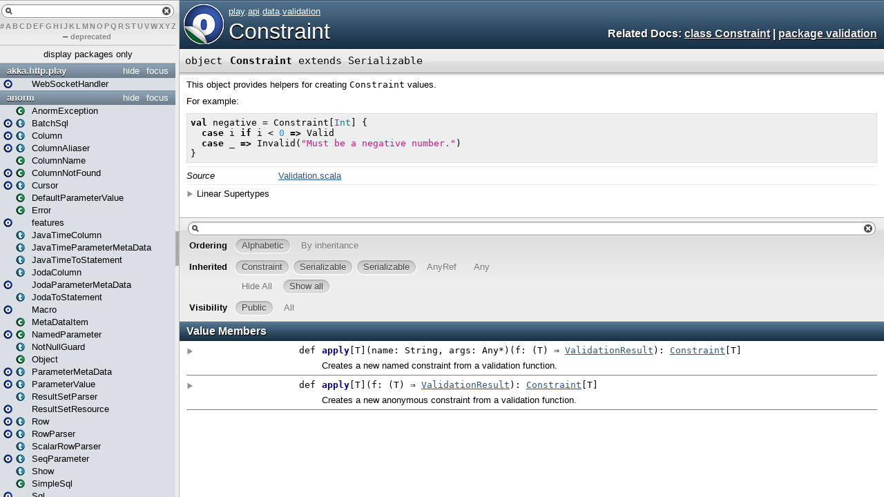

--- FILE ---
content_type: text/html
request_url: https://www.playframework.com/documentation/2.5.13/api/scala/play/api/data/validation/Constraint$.html
body_size: 3506
content:
<!DOCTYPE html >
<html>
        <head>
          <title>Constraint - play.api.data.validation.Constraint</title>
          <meta name="description" content="Constraint - play.api.data.validation.Constraint" />
          <meta name="keywords" content="Constraint play.api.data.validation.Constraint" />
          <meta http-equiv="content-type" content="text/html; charset=UTF-8" />
          
      <link href="../../../../lib/template.css" media="screen" type="text/css" rel="stylesheet" />
      <link href="../../../../lib/diagrams.css" media="screen" type="text/css" rel="stylesheet" id="diagrams-css" />
      <script type="text/javascript" src="../../../../lib/jquery.js" id="jquery-js"></script>
      <script type="text/javascript" src="../../../../lib/jquery-ui.js"></script>
      <script type="text/javascript" src="../../../../lib/template.js"></script>
      <script type="text/javascript" src="../../../../lib/tools.tooltip.js"></script>
      
      <script type="text/javascript">
         if(top === self) {
            var url = '../../../../index.html';
            var hash = 'play.api.data.validation.Constraint$';
            var anchor = window.location.hash;
            var anchor_opt = '';
            if (anchor.length >= 1)
              anchor_opt = '@' + anchor.substring(1);
            window.location.href = url + '#' + hash + anchor_opt;
         }
   	  </script>
    
        </head>
        <body class="value">
      <div id="definition">
        <a href="Constraint.html" title="See companion class"><img alt="Object/Class" src="../../../../lib/object_to_class_big.png" /></a>
        <p id="owner"><a href="../../../package.html" class="extype" name="play">play</a>.<a href="../../package.html" class="extype" name="play.api">api</a>.<a href="../package.html" class="extype" name="play.api.data">data</a>.<a href="package.html" class="extype" name="play.api.data.validation">validation</a></p>
        <h1><a href="Constraint.html" title="See companion class">Constraint</a></h1><h3><span class="morelinks"><div>
            Related Docs:
            <a href="Constraint.html" title="See companion class">class Constraint</a>
            | <a href="package.html" class="extype" name="play.api.data.validation">package validation</a>
          </div></span></h3><span class="permalink">
      <a href="../../../../index.html#play.api.data.validation.Constraint$" title="Permalink" target="_top">
        <img src="../../../../lib/permalink.png" alt="Permalink" />
      </a>
    </span>
      </div>

      <h4 id="signature" class="signature">
      <span class="modifier_kind">
        <span class="modifier"></span>
        <span class="kind">object</span>
      </span>
      <span class="symbol">
        <span class="name">Constraint</span><span class="result"> extends <span class="extype" name="scala.Serializable">Serializable</span></span>
      </span>
      </h4>
      
          <div id="comment" class="fullcommenttop"><div class="comment cmt"><p>This object provides helpers for creating <code>Constraint</code> values.</p><p>For example:</p><pre><span class="kw">val</span> negative = Constraint[<span class="std">Int</span>] {
  <span class="kw">case</span> i <span class="kw">if</span> i &lt; <span class="num">0</span> <span class="kw">=&gt;</span> Valid
  <span class="kw">case</span> _ <span class="kw">=&gt;</span> Invalid(<span class="lit">"Must be a negative number."</span>)
}</pre></div><dl class="attributes block"> <dt>Source</dt><dd><a href="https://github.com/playframework/playframework/tree/2.5.13/framework/src/play/src/main/scala/play/api/data/validation/Validation.scala" target="_blank">Validation.scala</a></dd></dl><div class="toggleContainer block">
          <span class="toggle">Linear Supertypes</span>
          <div class="superTypes hiddenContent"><span class="extype" name="scala.Serializable">Serializable</span>, <span class="extype" name="java.io.Serializable">Serializable</span>, <span class="extype" name="scala.AnyRef">AnyRef</span>, <span class="extype" name="scala.Any">Any</span></div>
        </div></div>
        

      <div id="mbrsel">
        <div id="textfilter"><span class="pre"></span><span class="input"><input id="mbrsel-input" type="text" accesskey="/" /></span><span class="post"></span></div>
        <div id="order">
              <span class="filtertype">Ordering</span>
              <ol>
                
                <li class="alpha in"><span>Alphabetic</span></li>
                <li class="inherit out"><span>By inheritance</span></li>
              </ol>
            </div>
        <div id="ancestors">
                <span class="filtertype">Inherited<br />
                </span>
                <ol id="linearization">
                  <li class="in" name="play.api.data.validation.Constraint"><span>Constraint</span></li><li class="in" name="scala.Serializable"><span>Serializable</span></li><li class="in" name="java.io.Serializable"><span>Serializable</span></li><li class="in" name="scala.AnyRef"><span>AnyRef</span></li><li class="in" name="scala.Any"><span>Any</span></li>
                </ol>
              </div><div id="ancestors">
            <span class="filtertype"></span>
            <ol>
              <li class="hideall out"><span>Hide All</span></li>
              <li class="showall in"><span>Show all</span></li>
            </ol>
          </div>
        <div id="visbl">
            <span class="filtertype">Visibility</span>
            <ol><li class="public in"><span>Public</span></li><li class="all out"><span>All</span></li></ol>
          </div>
      </div>

      <div id="template">
        <div id="allMembers">
        

        

        

        <div id="values" class="values members">
              <h3>Value Members</h3>
              <ol><li name="scala.AnyRef#!=" visbl="pub" data-isabs="false" fullComment="yes" group="Ungrouped">
      <a id="!=(x$1:Any):Boolean"></a>
      <a id="!=(Any):Boolean"></a>
      <h4 class="signature">
      <span class="modifier_kind">
        <span class="modifier">final </span>
        <span class="kind">def</span>
      </span>
      <span class="symbol">
        <span title="gt4s: $bang$eq" class="name">!=</span><span class="params">(<span name="arg0">arg0: <span class="extype" name="scala.Any">Any</span></span>)</span><span class="result">: <span class="extype" name="scala.Boolean">Boolean</span></span>
      </span>
      </h4><span class="permalink">
      <a href="../../../../index.html#play.api.data.validation.Constraint$@!=(x$1:Any):Boolean" title="Permalink" target="_top">
        <img src="../../../../lib/permalink.png" alt="Permalink" />
      </a>
    </span>
      <div class="fullcomment"><dl class="attributes block"> <dt>Definition Classes</dt><dd>AnyRef → Any</dd></dl></div>
    </li><li name="scala.AnyRef###" visbl="pub" data-isabs="false" fullComment="yes" group="Ungrouped">
      <a id="##():Int"></a>
      <a id="##():Int"></a>
      <h4 class="signature">
      <span class="modifier_kind">
        <span class="modifier">final </span>
        <span class="kind">def</span>
      </span>
      <span class="symbol">
        <span title="gt4s: $hash$hash" class="name">##</span><span class="params">()</span><span class="result">: <span class="extype" name="scala.Int">Int</span></span>
      </span>
      </h4><span class="permalink">
      <a href="../../../../index.html#play.api.data.validation.Constraint$@##():Int" title="Permalink" target="_top">
        <img src="../../../../lib/permalink.png" alt="Permalink" />
      </a>
    </span>
      <div class="fullcomment"><dl class="attributes block"> <dt>Definition Classes</dt><dd>AnyRef → Any</dd></dl></div>
    </li><li name="scala.AnyRef#==" visbl="pub" data-isabs="false" fullComment="yes" group="Ungrouped">
      <a id="==(x$1:Any):Boolean"></a>
      <a id="==(Any):Boolean"></a>
      <h4 class="signature">
      <span class="modifier_kind">
        <span class="modifier">final </span>
        <span class="kind">def</span>
      </span>
      <span class="symbol">
        <span title="gt4s: $eq$eq" class="name">==</span><span class="params">(<span name="arg0">arg0: <span class="extype" name="scala.Any">Any</span></span>)</span><span class="result">: <span class="extype" name="scala.Boolean">Boolean</span></span>
      </span>
      </h4><span class="permalink">
      <a href="../../../../index.html#play.api.data.validation.Constraint$@==(x$1:Any):Boolean" title="Permalink" target="_top">
        <img src="../../../../lib/permalink.png" alt="Permalink" />
      </a>
    </span>
      <div class="fullcomment"><dl class="attributes block"> <dt>Definition Classes</dt><dd>AnyRef → Any</dd></dl></div>
    </li><li name="play.api.data.validation.Constraint#apply" visbl="pub" data-isabs="false" fullComment="yes" group="Ungrouped">
      <a id="apply[T](name:String,args:Any*)(f:T=&gt;play.api.data.validation.ValidationResult):play.api.data.validation.Constraint[T]"></a>
      <a id="apply[T](String,Any*)((T)⇒ValidationResult):Constraint[T]"></a>
      <h4 class="signature">
      <span class="modifier_kind">
        <span class="modifier"></span>
        <span class="kind">def</span>
      </span>
      <span class="symbol">
        <span class="name">apply</span><span class="tparams">[<span name="T">T</span>]</span><span class="params">(<span name="name">name: <span class="extype" name="scala.Predef.String">String</span></span>, <span name="args">args: <span class="extype" name="scala.Any">Any</span>*</span>)</span><span class="params">(<span name="f">f: (<span class="extype" name="play.api.data.validation.Constraint.apply.T">T</span>) ⇒ <a href="ValidationResult.html" class="extype" name="play.api.data.validation.ValidationResult">ValidationResult</a></span>)</span><span class="result">: <a href="Constraint.html" class="extype" name="play.api.data.validation.Constraint">Constraint</a>[<span class="extype" name="play.api.data.validation.Constraint.apply.T">T</span>]</span>
      </span>
      </h4><span class="permalink">
      <a href="../../../../index.html#play.api.data.validation.Constraint$@apply[T](name:String,args:Any*)(f:T=&gt;play.api.data.validation.ValidationResult):play.api.data.validation.Constraint[T]" title="Permalink" target="_top">
        <img src="../../../../lib/permalink.png" alt="Permalink" />
      </a>
    </span>
      <p class="shortcomment cmt">Creates a new named constraint from a validation function.</p><div class="fullcomment"><div class="comment cmt"><p>Creates a new named constraint from a validation function.
</p></div><dl class="paramcmts block"><dt class="param">name</dt><dd class="cmt"><p>the constraint name</p></dd><dt class="param">args</dt><dd class="cmt"><p>the constraint arguments, used to format the constraint name</p></dd><dt class="param">f</dt><dd class="cmt"><p>the validation function</p></dd><dt>returns</dt><dd class="cmt"><p>a constraint</p></dd></dl></div>
    </li><li name="play.api.data.validation.Constraint#apply" visbl="pub" data-isabs="false" fullComment="yes" group="Ungrouped">
      <a id="apply[T](f:T=&gt;play.api.data.validation.ValidationResult):play.api.data.validation.Constraint[T]"></a>
      <a id="apply[T]((T)⇒ValidationResult):Constraint[T]"></a>
      <h4 class="signature">
      <span class="modifier_kind">
        <span class="modifier"></span>
        <span class="kind">def</span>
      </span>
      <span class="symbol">
        <span class="name">apply</span><span class="tparams">[<span name="T">T</span>]</span><span class="params">(<span name="f">f: (<span class="extype" name="play.api.data.validation.Constraint.apply.T">T</span>) ⇒ <a href="ValidationResult.html" class="extype" name="play.api.data.validation.ValidationResult">ValidationResult</a></span>)</span><span class="result">: <a href="Constraint.html" class="extype" name="play.api.data.validation.Constraint">Constraint</a>[<span class="extype" name="play.api.data.validation.Constraint.apply.T">T</span>]</span>
      </span>
      </h4><span class="permalink">
      <a href="../../../../index.html#play.api.data.validation.Constraint$@apply[T](f:T=&gt;play.api.data.validation.ValidationResult):play.api.data.validation.Constraint[T]" title="Permalink" target="_top">
        <img src="../../../../lib/permalink.png" alt="Permalink" />
      </a>
    </span>
      <p class="shortcomment cmt">Creates a new anonymous constraint from a validation function.</p><div class="fullcomment"><div class="comment cmt"><p>Creates a new anonymous constraint from a validation function.
</p></div><dl class="paramcmts block"><dt class="param">f</dt><dd class="cmt"><p>the validation function</p></dd><dt>returns</dt><dd class="cmt"><p>a constraint</p></dd></dl></div>
    </li><li name="scala.Any#asInstanceOf" visbl="pub" data-isabs="false" fullComment="yes" group="Ungrouped">
      <a id="asInstanceOf[T0]:T0"></a>
      <a id="asInstanceOf[T0]:T0"></a>
      <h4 class="signature">
      <span class="modifier_kind">
        <span class="modifier">final </span>
        <span class="kind">def</span>
      </span>
      <span class="symbol">
        <span class="name">asInstanceOf</span><span class="tparams">[<span name="T0">T0</span>]</span><span class="result">: <span class="extype" name="scala.Any.asInstanceOf.T0">T0</span></span>
      </span>
      </h4><span class="permalink">
      <a href="../../../../index.html#play.api.data.validation.Constraint$@asInstanceOf[T0]:T0" title="Permalink" target="_top">
        <img src="../../../../lib/permalink.png" alt="Permalink" />
      </a>
    </span>
      <div class="fullcomment"><dl class="attributes block"> <dt>Definition Classes</dt><dd>Any</dd></dl></div>
    </li><li name="scala.AnyRef#clone" visbl="prt" data-isabs="false" fullComment="yes" group="Ungrouped">
      <a id="clone():Object"></a>
      <a id="clone():AnyRef"></a>
      <h4 class="signature">
      <span class="modifier_kind">
        <span class="modifier"></span>
        <span class="kind">def</span>
      </span>
      <span class="symbol">
        <span class="name">clone</span><span class="params">()</span><span class="result">: <span class="extype" name="scala.AnyRef">AnyRef</span></span>
      </span>
      </h4><span class="permalink">
      <a href="../../../../index.html#play.api.data.validation.Constraint$@clone():Object" title="Permalink" target="_top">
        <img src="../../../../lib/permalink.png" alt="Permalink" />
      </a>
    </span>
      <div class="fullcomment"><dl class="attributes block"> <dt>Attributes</dt><dd>protected[<a href="../../../../java$lang.html" class="extype" name="java.lang">java.lang</a>] </dd><dt>Definition Classes</dt><dd>AnyRef</dd><dt>Annotations</dt><dd>
                <span class="name">@throws</span><span class="args">(<span>
      
      <span class="defval" name="classOf[java.lang.CloneNotSupportedException]">...</span>
    </span>)</span>
              
        </dd></dl></div>
    </li><li name="scala.AnyRef#eq" visbl="pub" data-isabs="false" fullComment="yes" group="Ungrouped">
      <a id="eq(x$1:AnyRef):Boolean"></a>
      <a id="eq(AnyRef):Boolean"></a>
      <h4 class="signature">
      <span class="modifier_kind">
        <span class="modifier">final </span>
        <span class="kind">def</span>
      </span>
      <span class="symbol">
        <span class="name">eq</span><span class="params">(<span name="arg0">arg0: <span class="extype" name="scala.AnyRef">AnyRef</span></span>)</span><span class="result">: <span class="extype" name="scala.Boolean">Boolean</span></span>
      </span>
      </h4><span class="permalink">
      <a href="../../../../index.html#play.api.data.validation.Constraint$@eq(x$1:AnyRef):Boolean" title="Permalink" target="_top">
        <img src="../../../../lib/permalink.png" alt="Permalink" />
      </a>
    </span>
      <div class="fullcomment"><dl class="attributes block"> <dt>Definition Classes</dt><dd>AnyRef</dd></dl></div>
    </li><li name="scala.AnyRef#equals" visbl="pub" data-isabs="false" fullComment="yes" group="Ungrouped">
      <a id="equals(x$1:Any):Boolean"></a>
      <a id="equals(Any):Boolean"></a>
      <h4 class="signature">
      <span class="modifier_kind">
        <span class="modifier"></span>
        <span class="kind">def</span>
      </span>
      <span class="symbol">
        <span class="name">equals</span><span class="params">(<span name="arg0">arg0: <span class="extype" name="scala.Any">Any</span></span>)</span><span class="result">: <span class="extype" name="scala.Boolean">Boolean</span></span>
      </span>
      </h4><span class="permalink">
      <a href="../../../../index.html#play.api.data.validation.Constraint$@equals(x$1:Any):Boolean" title="Permalink" target="_top">
        <img src="../../../../lib/permalink.png" alt="Permalink" />
      </a>
    </span>
      <div class="fullcomment"><dl class="attributes block"> <dt>Definition Classes</dt><dd>AnyRef → Any</dd></dl></div>
    </li><li name="scala.AnyRef#finalize" visbl="prt" data-isabs="false" fullComment="yes" group="Ungrouped">
      <a id="finalize():Unit"></a>
      <a id="finalize():Unit"></a>
      <h4 class="signature">
      <span class="modifier_kind">
        <span class="modifier"></span>
        <span class="kind">def</span>
      </span>
      <span class="symbol">
        <span class="name">finalize</span><span class="params">()</span><span class="result">: <span class="extype" name="scala.Unit">Unit</span></span>
      </span>
      </h4><span class="permalink">
      <a href="../../../../index.html#play.api.data.validation.Constraint$@finalize():Unit" title="Permalink" target="_top">
        <img src="../../../../lib/permalink.png" alt="Permalink" />
      </a>
    </span>
      <div class="fullcomment"><dl class="attributes block"> <dt>Attributes</dt><dd>protected[<a href="../../../../java$lang.html" class="extype" name="java.lang">java.lang</a>] </dd><dt>Definition Classes</dt><dd>AnyRef</dd><dt>Annotations</dt><dd>
                <span class="name">@throws</span><span class="args">(<span>
      
      <span class="symbol">classOf[java.lang.Throwable]</span>
    </span>)</span>
              
        </dd></dl></div>
    </li><li name="scala.AnyRef#getClass" visbl="pub" data-isabs="false" fullComment="yes" group="Ungrouped">
      <a id="getClass():Class[_]"></a>
      <a id="getClass():Class[_]"></a>
      <h4 class="signature">
      <span class="modifier_kind">
        <span class="modifier">final </span>
        <span class="kind">def</span>
      </span>
      <span class="symbol">
        <span class="name">getClass</span><span class="params">()</span><span class="result">: <span class="extype" name="java.lang.Class">Class</span>[_]</span>
      </span>
      </h4><span class="permalink">
      <a href="../../../../index.html#play.api.data.validation.Constraint$@getClass():Class[_]" title="Permalink" target="_top">
        <img src="../../../../lib/permalink.png" alt="Permalink" />
      </a>
    </span>
      <div class="fullcomment"><dl class="attributes block"> <dt>Definition Classes</dt><dd>AnyRef → Any</dd></dl></div>
    </li><li name="scala.AnyRef#hashCode" visbl="pub" data-isabs="false" fullComment="yes" group="Ungrouped">
      <a id="hashCode():Int"></a>
      <a id="hashCode():Int"></a>
      <h4 class="signature">
      <span class="modifier_kind">
        <span class="modifier"></span>
        <span class="kind">def</span>
      </span>
      <span class="symbol">
        <span class="name">hashCode</span><span class="params">()</span><span class="result">: <span class="extype" name="scala.Int">Int</span></span>
      </span>
      </h4><span class="permalink">
      <a href="../../../../index.html#play.api.data.validation.Constraint$@hashCode():Int" title="Permalink" target="_top">
        <img src="../../../../lib/permalink.png" alt="Permalink" />
      </a>
    </span>
      <div class="fullcomment"><dl class="attributes block"> <dt>Definition Classes</dt><dd>AnyRef → Any</dd></dl></div>
    </li><li name="scala.Any#isInstanceOf" visbl="pub" data-isabs="false" fullComment="yes" group="Ungrouped">
      <a id="isInstanceOf[T0]:Boolean"></a>
      <a id="isInstanceOf[T0]:Boolean"></a>
      <h4 class="signature">
      <span class="modifier_kind">
        <span class="modifier">final </span>
        <span class="kind">def</span>
      </span>
      <span class="symbol">
        <span class="name">isInstanceOf</span><span class="tparams">[<span name="T0">T0</span>]</span><span class="result">: <span class="extype" name="scala.Boolean">Boolean</span></span>
      </span>
      </h4><span class="permalink">
      <a href="../../../../index.html#play.api.data.validation.Constraint$@isInstanceOf[T0]:Boolean" title="Permalink" target="_top">
        <img src="../../../../lib/permalink.png" alt="Permalink" />
      </a>
    </span>
      <div class="fullcomment"><dl class="attributes block"> <dt>Definition Classes</dt><dd>Any</dd></dl></div>
    </li><li name="scala.AnyRef#ne" visbl="pub" data-isabs="false" fullComment="yes" group="Ungrouped">
      <a id="ne(x$1:AnyRef):Boolean"></a>
      <a id="ne(AnyRef):Boolean"></a>
      <h4 class="signature">
      <span class="modifier_kind">
        <span class="modifier">final </span>
        <span class="kind">def</span>
      </span>
      <span class="symbol">
        <span class="name">ne</span><span class="params">(<span name="arg0">arg0: <span class="extype" name="scala.AnyRef">AnyRef</span></span>)</span><span class="result">: <span class="extype" name="scala.Boolean">Boolean</span></span>
      </span>
      </h4><span class="permalink">
      <a href="../../../../index.html#play.api.data.validation.Constraint$@ne(x$1:AnyRef):Boolean" title="Permalink" target="_top">
        <img src="../../../../lib/permalink.png" alt="Permalink" />
      </a>
    </span>
      <div class="fullcomment"><dl class="attributes block"> <dt>Definition Classes</dt><dd>AnyRef</dd></dl></div>
    </li><li name="scala.AnyRef#notify" visbl="pub" data-isabs="false" fullComment="yes" group="Ungrouped">
      <a id="notify():Unit"></a>
      <a id="notify():Unit"></a>
      <h4 class="signature">
      <span class="modifier_kind">
        <span class="modifier">final </span>
        <span class="kind">def</span>
      </span>
      <span class="symbol">
        <span class="name">notify</span><span class="params">()</span><span class="result">: <span class="extype" name="scala.Unit">Unit</span></span>
      </span>
      </h4><span class="permalink">
      <a href="../../../../index.html#play.api.data.validation.Constraint$@notify():Unit" title="Permalink" target="_top">
        <img src="../../../../lib/permalink.png" alt="Permalink" />
      </a>
    </span>
      <div class="fullcomment"><dl class="attributes block"> <dt>Definition Classes</dt><dd>AnyRef</dd></dl></div>
    </li><li name="scala.AnyRef#notifyAll" visbl="pub" data-isabs="false" fullComment="yes" group="Ungrouped">
      <a id="notifyAll():Unit"></a>
      <a id="notifyAll():Unit"></a>
      <h4 class="signature">
      <span class="modifier_kind">
        <span class="modifier">final </span>
        <span class="kind">def</span>
      </span>
      <span class="symbol">
        <span class="name">notifyAll</span><span class="params">()</span><span class="result">: <span class="extype" name="scala.Unit">Unit</span></span>
      </span>
      </h4><span class="permalink">
      <a href="../../../../index.html#play.api.data.validation.Constraint$@notifyAll():Unit" title="Permalink" target="_top">
        <img src="../../../../lib/permalink.png" alt="Permalink" />
      </a>
    </span>
      <div class="fullcomment"><dl class="attributes block"> <dt>Definition Classes</dt><dd>AnyRef</dd></dl></div>
    </li><li name="scala.AnyRef#synchronized" visbl="pub" data-isabs="false" fullComment="yes" group="Ungrouped">
      <a id="synchronized[T0](x$1:=&gt;T0):T0"></a>
      <a id="synchronized[T0](⇒T0):T0"></a>
      <h4 class="signature">
      <span class="modifier_kind">
        <span class="modifier">final </span>
        <span class="kind">def</span>
      </span>
      <span class="symbol">
        <span class="name">synchronized</span><span class="tparams">[<span name="T0">T0</span>]</span><span class="params">(<span name="arg0">arg0: ⇒ <span class="extype" name="java.lang.AnyRef.synchronized.T0">T0</span></span>)</span><span class="result">: <span class="extype" name="java.lang.AnyRef.synchronized.T0">T0</span></span>
      </span>
      </h4><span class="permalink">
      <a href="../../../../index.html#play.api.data.validation.Constraint$@synchronized[T0](x$1:=&gt;T0):T0" title="Permalink" target="_top">
        <img src="../../../../lib/permalink.png" alt="Permalink" />
      </a>
    </span>
      <div class="fullcomment"><dl class="attributes block"> <dt>Definition Classes</dt><dd>AnyRef</dd></dl></div>
    </li><li name="scala.AnyRef#toString" visbl="pub" data-isabs="false" fullComment="yes" group="Ungrouped">
      <a id="toString():String"></a>
      <a id="toString():String"></a>
      <h4 class="signature">
      <span class="modifier_kind">
        <span class="modifier"></span>
        <span class="kind">def</span>
      </span>
      <span class="symbol">
        <span class="name">toString</span><span class="params">()</span><span class="result">: <span class="extype" name="java.lang.String">String</span></span>
      </span>
      </h4><span class="permalink">
      <a href="../../../../index.html#play.api.data.validation.Constraint$@toString():String" title="Permalink" target="_top">
        <img src="../../../../lib/permalink.png" alt="Permalink" />
      </a>
    </span>
      <div class="fullcomment"><dl class="attributes block"> <dt>Definition Classes</dt><dd>AnyRef → Any</dd></dl></div>
    </li><li name="scala.AnyRef#wait" visbl="pub" data-isabs="false" fullComment="yes" group="Ungrouped">
      <a id="wait():Unit"></a>
      <a id="wait():Unit"></a>
      <h4 class="signature">
      <span class="modifier_kind">
        <span class="modifier">final </span>
        <span class="kind">def</span>
      </span>
      <span class="symbol">
        <span class="name">wait</span><span class="params">()</span><span class="result">: <span class="extype" name="scala.Unit">Unit</span></span>
      </span>
      </h4><span class="permalink">
      <a href="../../../../index.html#play.api.data.validation.Constraint$@wait():Unit" title="Permalink" target="_top">
        <img src="../../../../lib/permalink.png" alt="Permalink" />
      </a>
    </span>
      <div class="fullcomment"><dl class="attributes block"> <dt>Definition Classes</dt><dd>AnyRef</dd><dt>Annotations</dt><dd>
                <span class="name">@throws</span><span class="args">(<span>
      
      <span class="defval" name="classOf[java.lang.InterruptedException]">...</span>
    </span>)</span>
              
        </dd></dl></div>
    </li><li name="scala.AnyRef#wait" visbl="pub" data-isabs="false" fullComment="yes" group="Ungrouped">
      <a id="wait(x$1:Long,x$2:Int):Unit"></a>
      <a id="wait(Long,Int):Unit"></a>
      <h4 class="signature">
      <span class="modifier_kind">
        <span class="modifier">final </span>
        <span class="kind">def</span>
      </span>
      <span class="symbol">
        <span class="name">wait</span><span class="params">(<span name="arg0">arg0: <span class="extype" name="scala.Long">Long</span></span>, <span name="arg1">arg1: <span class="extype" name="scala.Int">Int</span></span>)</span><span class="result">: <span class="extype" name="scala.Unit">Unit</span></span>
      </span>
      </h4><span class="permalink">
      <a href="../../../../index.html#play.api.data.validation.Constraint$@wait(x$1:Long,x$2:Int):Unit" title="Permalink" target="_top">
        <img src="../../../../lib/permalink.png" alt="Permalink" />
      </a>
    </span>
      <div class="fullcomment"><dl class="attributes block"> <dt>Definition Classes</dt><dd>AnyRef</dd><dt>Annotations</dt><dd>
                <span class="name">@throws</span><span class="args">(<span>
      
      <span class="defval" name="classOf[java.lang.InterruptedException]">...</span>
    </span>)</span>
              
        </dd></dl></div>
    </li><li name="scala.AnyRef#wait" visbl="pub" data-isabs="false" fullComment="yes" group="Ungrouped">
      <a id="wait(x$1:Long):Unit"></a>
      <a id="wait(Long):Unit"></a>
      <h4 class="signature">
      <span class="modifier_kind">
        <span class="modifier">final </span>
        <span class="kind">def</span>
      </span>
      <span class="symbol">
        <span class="name">wait</span><span class="params">(<span name="arg0">arg0: <span class="extype" name="scala.Long">Long</span></span>)</span><span class="result">: <span class="extype" name="scala.Unit">Unit</span></span>
      </span>
      </h4><span class="permalink">
      <a href="../../../../index.html#play.api.data.validation.Constraint$@wait(x$1:Long):Unit" title="Permalink" target="_top">
        <img src="../../../../lib/permalink.png" alt="Permalink" />
      </a>
    </span>
      <div class="fullcomment"><dl class="attributes block"> <dt>Definition Classes</dt><dd>AnyRef</dd><dt>Annotations</dt><dd>
                <span class="name">@throws</span><span class="args">(<span>
      
      <span class="defval" name="classOf[java.lang.InterruptedException]">...</span>
    </span>)</span>
              
        </dd></dl></div>
    </li></ol>
            </div>

        

        
        </div>

        <div id="inheritedMembers">
        <div class="parent" name="scala.Serializable">
              <h3>Inherited from <span class="extype" name="scala.Serializable">Serializable</span></h3>
            </div><div class="parent" name="java.io.Serializable">
              <h3>Inherited from <span class="extype" name="java.io.Serializable">Serializable</span></h3>
            </div><div class="parent" name="scala.AnyRef">
              <h3>Inherited from <span class="extype" name="scala.AnyRef">AnyRef</span></h3>
            </div><div class="parent" name="scala.Any">
              <h3>Inherited from <span class="extype" name="scala.Any">Any</span></h3>
            </div>
        
        </div>

        <div id="groupedMembers">
        <div class="group" name="Ungrouped">
              <h3>Ungrouped</h3>
              
            </div>
        </div>

      </div>

      <div id="tooltip"></div>

      <div id="footer">  </div>


    <script defer src="https://static.cloudflareinsights.com/beacon.min.js/vcd15cbe7772f49c399c6a5babf22c1241717689176015" integrity="sha512-ZpsOmlRQV6y907TI0dKBHq9Md29nnaEIPlkf84rnaERnq6zvWvPUqr2ft8M1aS28oN72PdrCzSjY4U6VaAw1EQ==" data-cf-beacon='{"version":"2024.11.0","token":"1fb9a43722c14cbfbeacd9653ff2a9e3","r":1,"server_timing":{"name":{"cfCacheStatus":true,"cfEdge":true,"cfExtPri":true,"cfL4":true,"cfOrigin":true,"cfSpeedBrain":true},"location_startswith":null}}' crossorigin="anonymous"></script>
</body>
      </html>


--- FILE ---
content_type: text/html
request_url: https://www.playframework.com/documentation/2.5.13/api/scala/package.html
body_size: 1223
content:
<!DOCTYPE html >
<html>
        <head>
          <title>root - _root_</title>
          <meta name="description" content="root - root " />
          <meta name="keywords" content="root root " />
          <meta http-equiv="content-type" content="text/html; charset=UTF-8" />
          
      <link href="lib/template.css" media="screen" type="text/css" rel="stylesheet" />
      <link href="lib/diagrams.css" media="screen" type="text/css" rel="stylesheet" id="diagrams-css" />
      <script type="text/javascript" src="lib/jquery.js" id="jquery-js"></script>
      <script type="text/javascript" src="lib/jquery-ui.js"></script>
      <script type="text/javascript" src="lib/template.js"></script>
      <script type="text/javascript" src="lib/tools.tooltip.js"></script>
      
      <script type="text/javascript">
         if(top === self) {
            var url = 'index.html';
            var hash = 'package';
            var anchor = window.location.hash;
            var anchor_opt = '';
            if (anchor.length >= 1)
              anchor_opt = '@' + anchor.substring(1);
            window.location.href = url + '#' + hash + anchor_opt;
         }
   	  </script>
    
        </head>
        <body class="value">
      <div id="definition">
        <img alt="Package" src="lib/package_big.png" />
        
        <h1>root package</h1><span class="permalink">
      <a href="index.html#package" title="Permalink" target="_top">
        <img src="lib/permalink.png" alt="Permalink" />
      </a>
    </span>
      </div>

      <h4 id="signature" class="signature">
      <span class="modifier_kind">
        <span class="modifier"></span>
        <span class="kind">package</span>
      </span>
      <span class="symbol">
        <span class="name">root</span>
      </span>
      </h4>
      
          <div id="comment" class="fullcommenttop"></div>
        

      <div id="mbrsel">
        <div id="textfilter"><span class="pre"></span><span class="input"><input id="mbrsel-input" type="text" accesskey="/" /></span><span class="post"></span></div>
        
        
        <div id="visbl">
            <span class="filtertype">Visibility</span>
            <ol><li class="public in"><span>Public</span></li><li class="all out"><span>All</span></li></ol>
          </div>
      </div>

      <div id="template">
        <div id="allMembers">
        

        

        

        <div id="values" class="values members">
              <h3>Value Members</h3>
              <ol><li name="_root_.akka" visbl="pub" data-isabs="false" fullComment="no" group="Ungrouped">
      <a id="akka"></a>
      <a id="akka:akka"></a>
      <h4 class="signature">
      <span class="modifier_kind">
        <span class="modifier"></span>
        <span class="kind">package</span>
      </span>
      <span class="symbol">
        <a href="akka/package.html"><span class="name">akka</span></a>
      </span>
      </h4><span class="permalink">
      <a href="index.html#package@akka" title="Permalink" target="_top">
        <img src="lib/permalink.png" alt="Permalink" />
      </a>
    </span>
      
    </li><li name="_root_.anorm" visbl="pub" data-isabs="false" fullComment="yes" group="Ungrouped">
      <a id="anorm"></a>
      <a id="anorm:anorm"></a>
      <h4 class="signature">
      <span class="modifier_kind">
        <span class="modifier"></span>
        <span class="kind">package</span>
      </span>
      <span class="symbol">
        <a href="anorm/package.html"><span class="name">anorm</span></a>
      </span>
      </h4><span class="permalink">
      <a href="index.html#package@anorm" title="Permalink" target="_top">
        <img src="lib/permalink.png" alt="Permalink" />
      </a>
    </span>
      <p class="shortcomment cmt">Anorm API</p><div class="fullcomment"><div class="comment cmt"><p>Anorm API</p><p>Use the SQL method to start an SQL query</p><pre><span class="kw">import</span> anorm._

SQL(<span class="lit">"Select 1"</span>)</pre></div></div>
    </li><li name="_root_.controllers" visbl="pub" data-isabs="false" fullComment="no" group="Ungrouped">
      <a id="controllers"></a>
      <a id="controllers:controllers"></a>
      <h4 class="signature">
      <span class="modifier_kind">
        <span class="modifier"></span>
        <span class="kind">package</span>
      </span>
      <span class="symbol">
        <a href="controllers/package.html"><span class="name">controllers</span></a>
      </span>
      </h4><span class="permalink">
      <a href="index.html#package@controllers" title="Permalink" target="_top">
        <img src="lib/permalink.png" alt="Permalink" />
      </a>
    </span>
      
    </li><li name="_root_.models" visbl="pub" data-isabs="false" fullComment="no" group="Ungrouped">
      <a id="models"></a>
      <a id="models:models"></a>
      <h4 class="signature">
      <span class="modifier_kind">
        <span class="modifier"></span>
        <span class="kind">package</span>
      </span>
      <span class="symbol">
        <a href="models/package.html"><span class="name">models</span></a>
      </span>
      </h4><span class="permalink">
      <a href="index.html#package@models" title="Permalink" target="_top">
        <img src="lib/permalink.png" alt="Permalink" />
      </a>
    </span>
      
    </li><li name="_root_.org" visbl="pub" data-isabs="false" fullComment="no" group="Ungrouped">
      <a id="org"></a>
      <a id="org:org"></a>
      <h4 class="signature">
      <span class="modifier_kind">
        <span class="modifier"></span>
        <span class="kind">package</span>
      </span>
      <span class="symbol">
        <a href="org/package.html"><span class="name">org</span></a>
      </span>
      </h4><span class="permalink">
      <a href="index.html#package@org" title="Permalink" target="_top">
        <img src="lib/permalink.png" alt="Permalink" />
      </a>
    </span>
      
    </li><li name="_root_.play" visbl="pub" data-isabs="false" fullComment="yes" group="Ungrouped">
      <a id="play"></a>
      <a id="play:play"></a>
      <h4 class="signature">
      <span class="modifier_kind">
        <span class="modifier"></span>
        <span class="kind">package</span>
      </span>
      <span class="symbol">
        <a href="play/package.html"><span class="name">play</span></a>
      </span>
      </h4><span class="permalink">
      <a href="index.html#package@play" title="Permalink" target="_top">
        <img src="lib/permalink.png" alt="Permalink" />
      </a>
    </span>
      <p class="shortcomment cmt">Play framework.</p><div class="fullcomment"><div class="comment cmt"><p>Play framework.</p><h4> Play </h4><p><a href="https://www.playframework.com" target="_blank">http://www.playframework.com</a>
</p></div></div>
    </li><li name="_root_.views" visbl="pub" data-isabs="false" fullComment="no" group="Ungrouped">
      <a id="views"></a>
      <a id="views:views"></a>
      <h4 class="signature">
      <span class="modifier_kind">
        <span class="modifier"></span>
        <span class="kind">package</span>
      </span>
      <span class="symbol">
        <a href="views/package.html"><span class="name">views</span></a>
      </span>
      </h4><span class="permalink">
      <a href="index.html#package@views" title="Permalink" target="_top">
        <img src="lib/permalink.png" alt="Permalink" />
      </a>
    </span>
      <p class="shortcomment cmt">Contains ready to use built-in templates and template helpers.</p>
    </li></ol>
            </div>

        

        
        </div>

        <div id="inheritedMembers">
        
        
        </div>

        <div id="groupedMembers">
        <div class="group" name="Ungrouped">
              <h3>Ungrouped</h3>
              
            </div>
        </div>

      </div>

      <div id="tooltip"></div>

      <div id="footer">  </div>


    <script defer src="https://static.cloudflareinsights.com/beacon.min.js/vcd15cbe7772f49c399c6a5babf22c1241717689176015" integrity="sha512-ZpsOmlRQV6y907TI0dKBHq9Md29nnaEIPlkf84rnaERnq6zvWvPUqr2ft8M1aS28oN72PdrCzSjY4U6VaAw1EQ==" data-cf-beacon='{"version":"2024.11.0","token":"1fb9a43722c14cbfbeacd9653ff2a9e3","r":1,"server_timing":{"name":{"cfCacheStatus":true,"cfEdge":true,"cfExtPri":true,"cfL4":true,"cfOrigin":true,"cfSpeedBrain":true},"location_startswith":null}}' crossorigin="anonymous"></script>
</body>
      </html>


--- FILE ---
content_type: text/html
request_url: https://www.playframework.com/documentation/2.5.13/api/scala/play/api/data/validation/Constraint$.html
body_size: 3207
content:
<!DOCTYPE html >
<html>
        <head>
          <title>Constraint - play.api.data.validation.Constraint</title>
          <meta name="description" content="Constraint - play.api.data.validation.Constraint" />
          <meta name="keywords" content="Constraint play.api.data.validation.Constraint" />
          <meta http-equiv="content-type" content="text/html; charset=UTF-8" />
          
      <link href="../../../../lib/template.css" media="screen" type="text/css" rel="stylesheet" />
      <link href="../../../../lib/diagrams.css" media="screen" type="text/css" rel="stylesheet" id="diagrams-css" />
      <script type="text/javascript" src="../../../../lib/jquery.js" id="jquery-js"></script>
      <script type="text/javascript" src="../../../../lib/jquery-ui.js"></script>
      <script type="text/javascript" src="../../../../lib/template.js"></script>
      <script type="text/javascript" src="../../../../lib/tools.tooltip.js"></script>
      
      <script type="text/javascript">
         if(top === self) {
            var url = '../../../../index.html';
            var hash = 'play.api.data.validation.Constraint$';
            var anchor = window.location.hash;
            var anchor_opt = '';
            if (anchor.length >= 1)
              anchor_opt = '@' + anchor.substring(1);
            window.location.href = url + '#' + hash + anchor_opt;
         }
   	  </script>
    
        </head>
        <body class="value">
      <div id="definition">
        <a href="Constraint.html" title="See companion class"><img alt="Object/Class" src="../../../../lib/object_to_class_big.png" /></a>
        <p id="owner"><a href="../../../package.html" class="extype" name="play">play</a>.<a href="../../package.html" class="extype" name="play.api">api</a>.<a href="../package.html" class="extype" name="play.api.data">data</a>.<a href="package.html" class="extype" name="play.api.data.validation">validation</a></p>
        <h1><a href="Constraint.html" title="See companion class">Constraint</a></h1><h3><span class="morelinks"><div>
            Related Docs:
            <a href="Constraint.html" title="See companion class">class Constraint</a>
            | <a href="package.html" class="extype" name="play.api.data.validation">package validation</a>
          </div></span></h3><span class="permalink">
      <a href="../../../../index.html#play.api.data.validation.Constraint$" title="Permalink" target="_top">
        <img src="../../../../lib/permalink.png" alt="Permalink" />
      </a>
    </span>
      </div>

      <h4 id="signature" class="signature">
      <span class="modifier_kind">
        <span class="modifier"></span>
        <span class="kind">object</span>
      </span>
      <span class="symbol">
        <span class="name">Constraint</span><span class="result"> extends <span class="extype" name="scala.Serializable">Serializable</span></span>
      </span>
      </h4>
      
          <div id="comment" class="fullcommenttop"><div class="comment cmt"><p>This object provides helpers for creating <code>Constraint</code> values.</p><p>For example:</p><pre><span class="kw">val</span> negative = Constraint[<span class="std">Int</span>] {
  <span class="kw">case</span> i <span class="kw">if</span> i &lt; <span class="num">0</span> <span class="kw">=&gt;</span> Valid
  <span class="kw">case</span> _ <span class="kw">=&gt;</span> Invalid(<span class="lit">"Must be a negative number."</span>)
}</pre></div><dl class="attributes block"> <dt>Source</dt><dd><a href="https://github.com/playframework/playframework/tree/2.5.13/framework/src/play/src/main/scala/play/api/data/validation/Validation.scala" target="_blank">Validation.scala</a></dd></dl><div class="toggleContainer block">
          <span class="toggle">Linear Supertypes</span>
          <div class="superTypes hiddenContent"><span class="extype" name="scala.Serializable">Serializable</span>, <span class="extype" name="java.io.Serializable">Serializable</span>, <span class="extype" name="scala.AnyRef">AnyRef</span>, <span class="extype" name="scala.Any">Any</span></div>
        </div></div>
        

      <div id="mbrsel">
        <div id="textfilter"><span class="pre"></span><span class="input"><input id="mbrsel-input" type="text" accesskey="/" /></span><span class="post"></span></div>
        <div id="order">
              <span class="filtertype">Ordering</span>
              <ol>
                
                <li class="alpha in"><span>Alphabetic</span></li>
                <li class="inherit out"><span>By inheritance</span></li>
              </ol>
            </div>
        <div id="ancestors">
                <span class="filtertype">Inherited<br />
                </span>
                <ol id="linearization">
                  <li class="in" name="play.api.data.validation.Constraint"><span>Constraint</span></li><li class="in" name="scala.Serializable"><span>Serializable</span></li><li class="in" name="java.io.Serializable"><span>Serializable</span></li><li class="in" name="scala.AnyRef"><span>AnyRef</span></li><li class="in" name="scala.Any"><span>Any</span></li>
                </ol>
              </div><div id="ancestors">
            <span class="filtertype"></span>
            <ol>
              <li class="hideall out"><span>Hide All</span></li>
              <li class="showall in"><span>Show all</span></li>
            </ol>
          </div>
        <div id="visbl">
            <span class="filtertype">Visibility</span>
            <ol><li class="public in"><span>Public</span></li><li class="all out"><span>All</span></li></ol>
          </div>
      </div>

      <div id="template">
        <div id="allMembers">
        

        

        

        <div id="values" class="values members">
              <h3>Value Members</h3>
              <ol><li name="scala.AnyRef#!=" visbl="pub" data-isabs="false" fullComment="yes" group="Ungrouped">
      <a id="!=(x$1:Any):Boolean"></a>
      <a id="!=(Any):Boolean"></a>
      <h4 class="signature">
      <span class="modifier_kind">
        <span class="modifier">final </span>
        <span class="kind">def</span>
      </span>
      <span class="symbol">
        <span title="gt4s: $bang$eq" class="name">!=</span><span class="params">(<span name="arg0">arg0: <span class="extype" name="scala.Any">Any</span></span>)</span><span class="result">: <span class="extype" name="scala.Boolean">Boolean</span></span>
      </span>
      </h4><span class="permalink">
      <a href="../../../../index.html#play.api.data.validation.Constraint$@!=(x$1:Any):Boolean" title="Permalink" target="_top">
        <img src="../../../../lib/permalink.png" alt="Permalink" />
      </a>
    </span>
      <div class="fullcomment"><dl class="attributes block"> <dt>Definition Classes</dt><dd>AnyRef → Any</dd></dl></div>
    </li><li name="scala.AnyRef###" visbl="pub" data-isabs="false" fullComment="yes" group="Ungrouped">
      <a id="##():Int"></a>
      <a id="##():Int"></a>
      <h4 class="signature">
      <span class="modifier_kind">
        <span class="modifier">final </span>
        <span class="kind">def</span>
      </span>
      <span class="symbol">
        <span title="gt4s: $hash$hash" class="name">##</span><span class="params">()</span><span class="result">: <span class="extype" name="scala.Int">Int</span></span>
      </span>
      </h4><span class="permalink">
      <a href="../../../../index.html#play.api.data.validation.Constraint$@##():Int" title="Permalink" target="_top">
        <img src="../../../../lib/permalink.png" alt="Permalink" />
      </a>
    </span>
      <div class="fullcomment"><dl class="attributes block"> <dt>Definition Classes</dt><dd>AnyRef → Any</dd></dl></div>
    </li><li name="scala.AnyRef#==" visbl="pub" data-isabs="false" fullComment="yes" group="Ungrouped">
      <a id="==(x$1:Any):Boolean"></a>
      <a id="==(Any):Boolean"></a>
      <h4 class="signature">
      <span class="modifier_kind">
        <span class="modifier">final </span>
        <span class="kind">def</span>
      </span>
      <span class="symbol">
        <span title="gt4s: $eq$eq" class="name">==</span><span class="params">(<span name="arg0">arg0: <span class="extype" name="scala.Any">Any</span></span>)</span><span class="result">: <span class="extype" name="scala.Boolean">Boolean</span></span>
      </span>
      </h4><span class="permalink">
      <a href="../../../../index.html#play.api.data.validation.Constraint$@==(x$1:Any):Boolean" title="Permalink" target="_top">
        <img src="../../../../lib/permalink.png" alt="Permalink" />
      </a>
    </span>
      <div class="fullcomment"><dl class="attributes block"> <dt>Definition Classes</dt><dd>AnyRef → Any</dd></dl></div>
    </li><li name="play.api.data.validation.Constraint#apply" visbl="pub" data-isabs="false" fullComment="yes" group="Ungrouped">
      <a id="apply[T](name:String,args:Any*)(f:T=&gt;play.api.data.validation.ValidationResult):play.api.data.validation.Constraint[T]"></a>
      <a id="apply[T](String,Any*)((T)⇒ValidationResult):Constraint[T]"></a>
      <h4 class="signature">
      <span class="modifier_kind">
        <span class="modifier"></span>
        <span class="kind">def</span>
      </span>
      <span class="symbol">
        <span class="name">apply</span><span class="tparams">[<span name="T">T</span>]</span><span class="params">(<span name="name">name: <span class="extype" name="scala.Predef.String">String</span></span>, <span name="args">args: <span class="extype" name="scala.Any">Any</span>*</span>)</span><span class="params">(<span name="f">f: (<span class="extype" name="play.api.data.validation.Constraint.apply.T">T</span>) ⇒ <a href="ValidationResult.html" class="extype" name="play.api.data.validation.ValidationResult">ValidationResult</a></span>)</span><span class="result">: <a href="Constraint.html" class="extype" name="play.api.data.validation.Constraint">Constraint</a>[<span class="extype" name="play.api.data.validation.Constraint.apply.T">T</span>]</span>
      </span>
      </h4><span class="permalink">
      <a href="../../../../index.html#play.api.data.validation.Constraint$@apply[T](name:String,args:Any*)(f:T=&gt;play.api.data.validation.ValidationResult):play.api.data.validation.Constraint[T]" title="Permalink" target="_top">
        <img src="../../../../lib/permalink.png" alt="Permalink" />
      </a>
    </span>
      <p class="shortcomment cmt">Creates a new named constraint from a validation function.</p><div class="fullcomment"><div class="comment cmt"><p>Creates a new named constraint from a validation function.
</p></div><dl class="paramcmts block"><dt class="param">name</dt><dd class="cmt"><p>the constraint name</p></dd><dt class="param">args</dt><dd class="cmt"><p>the constraint arguments, used to format the constraint name</p></dd><dt class="param">f</dt><dd class="cmt"><p>the validation function</p></dd><dt>returns</dt><dd class="cmt"><p>a constraint</p></dd></dl></div>
    </li><li name="play.api.data.validation.Constraint#apply" visbl="pub" data-isabs="false" fullComment="yes" group="Ungrouped">
      <a id="apply[T](f:T=&gt;play.api.data.validation.ValidationResult):play.api.data.validation.Constraint[T]"></a>
      <a id="apply[T]((T)⇒ValidationResult):Constraint[T]"></a>
      <h4 class="signature">
      <span class="modifier_kind">
        <span class="modifier"></span>
        <span class="kind">def</span>
      </span>
      <span class="symbol">
        <span class="name">apply</span><span class="tparams">[<span name="T">T</span>]</span><span class="params">(<span name="f">f: (<span class="extype" name="play.api.data.validation.Constraint.apply.T">T</span>) ⇒ <a href="ValidationResult.html" class="extype" name="play.api.data.validation.ValidationResult">ValidationResult</a></span>)</span><span class="result">: <a href="Constraint.html" class="extype" name="play.api.data.validation.Constraint">Constraint</a>[<span class="extype" name="play.api.data.validation.Constraint.apply.T">T</span>]</span>
      </span>
      </h4><span class="permalink">
      <a href="../../../../index.html#play.api.data.validation.Constraint$@apply[T](f:T=&gt;play.api.data.validation.ValidationResult):play.api.data.validation.Constraint[T]" title="Permalink" target="_top">
        <img src="../../../../lib/permalink.png" alt="Permalink" />
      </a>
    </span>
      <p class="shortcomment cmt">Creates a new anonymous constraint from a validation function.</p><div class="fullcomment"><div class="comment cmt"><p>Creates a new anonymous constraint from a validation function.
</p></div><dl class="paramcmts block"><dt class="param">f</dt><dd class="cmt"><p>the validation function</p></dd><dt>returns</dt><dd class="cmt"><p>a constraint</p></dd></dl></div>
    </li><li name="scala.Any#asInstanceOf" visbl="pub" data-isabs="false" fullComment="yes" group="Ungrouped">
      <a id="asInstanceOf[T0]:T0"></a>
      <a id="asInstanceOf[T0]:T0"></a>
      <h4 class="signature">
      <span class="modifier_kind">
        <span class="modifier">final </span>
        <span class="kind">def</span>
      </span>
      <span class="symbol">
        <span class="name">asInstanceOf</span><span class="tparams">[<span name="T0">T0</span>]</span><span class="result">: <span class="extype" name="scala.Any.asInstanceOf.T0">T0</span></span>
      </span>
      </h4><span class="permalink">
      <a href="../../../../index.html#play.api.data.validation.Constraint$@asInstanceOf[T0]:T0" title="Permalink" target="_top">
        <img src="../../../../lib/permalink.png" alt="Permalink" />
      </a>
    </span>
      <div class="fullcomment"><dl class="attributes block"> <dt>Definition Classes</dt><dd>Any</dd></dl></div>
    </li><li name="scala.AnyRef#clone" visbl="prt" data-isabs="false" fullComment="yes" group="Ungrouped">
      <a id="clone():Object"></a>
      <a id="clone():AnyRef"></a>
      <h4 class="signature">
      <span class="modifier_kind">
        <span class="modifier"></span>
        <span class="kind">def</span>
      </span>
      <span class="symbol">
        <span class="name">clone</span><span class="params">()</span><span class="result">: <span class="extype" name="scala.AnyRef">AnyRef</span></span>
      </span>
      </h4><span class="permalink">
      <a href="../../../../index.html#play.api.data.validation.Constraint$@clone():Object" title="Permalink" target="_top">
        <img src="../../../../lib/permalink.png" alt="Permalink" />
      </a>
    </span>
      <div class="fullcomment"><dl class="attributes block"> <dt>Attributes</dt><dd>protected[<a href="../../../../java$lang.html" class="extype" name="java.lang">java.lang</a>] </dd><dt>Definition Classes</dt><dd>AnyRef</dd><dt>Annotations</dt><dd>
                <span class="name">@throws</span><span class="args">(<span>
      
      <span class="defval" name="classOf[java.lang.CloneNotSupportedException]">...</span>
    </span>)</span>
              
        </dd></dl></div>
    </li><li name="scala.AnyRef#eq" visbl="pub" data-isabs="false" fullComment="yes" group="Ungrouped">
      <a id="eq(x$1:AnyRef):Boolean"></a>
      <a id="eq(AnyRef):Boolean"></a>
      <h4 class="signature">
      <span class="modifier_kind">
        <span class="modifier">final </span>
        <span class="kind">def</span>
      </span>
      <span class="symbol">
        <span class="name">eq</span><span class="params">(<span name="arg0">arg0: <span class="extype" name="scala.AnyRef">AnyRef</span></span>)</span><span class="result">: <span class="extype" name="scala.Boolean">Boolean</span></span>
      </span>
      </h4><span class="permalink">
      <a href="../../../../index.html#play.api.data.validation.Constraint$@eq(x$1:AnyRef):Boolean" title="Permalink" target="_top">
        <img src="../../../../lib/permalink.png" alt="Permalink" />
      </a>
    </span>
      <div class="fullcomment"><dl class="attributes block"> <dt>Definition Classes</dt><dd>AnyRef</dd></dl></div>
    </li><li name="scala.AnyRef#equals" visbl="pub" data-isabs="false" fullComment="yes" group="Ungrouped">
      <a id="equals(x$1:Any):Boolean"></a>
      <a id="equals(Any):Boolean"></a>
      <h4 class="signature">
      <span class="modifier_kind">
        <span class="modifier"></span>
        <span class="kind">def</span>
      </span>
      <span class="symbol">
        <span class="name">equals</span><span class="params">(<span name="arg0">arg0: <span class="extype" name="scala.Any">Any</span></span>)</span><span class="result">: <span class="extype" name="scala.Boolean">Boolean</span></span>
      </span>
      </h4><span class="permalink">
      <a href="../../../../index.html#play.api.data.validation.Constraint$@equals(x$1:Any):Boolean" title="Permalink" target="_top">
        <img src="../../../../lib/permalink.png" alt="Permalink" />
      </a>
    </span>
      <div class="fullcomment"><dl class="attributes block"> <dt>Definition Classes</dt><dd>AnyRef → Any</dd></dl></div>
    </li><li name="scala.AnyRef#finalize" visbl="prt" data-isabs="false" fullComment="yes" group="Ungrouped">
      <a id="finalize():Unit"></a>
      <a id="finalize():Unit"></a>
      <h4 class="signature">
      <span class="modifier_kind">
        <span class="modifier"></span>
        <span class="kind">def</span>
      </span>
      <span class="symbol">
        <span class="name">finalize</span><span class="params">()</span><span class="result">: <span class="extype" name="scala.Unit">Unit</span></span>
      </span>
      </h4><span class="permalink">
      <a href="../../../../index.html#play.api.data.validation.Constraint$@finalize():Unit" title="Permalink" target="_top">
        <img src="../../../../lib/permalink.png" alt="Permalink" />
      </a>
    </span>
      <div class="fullcomment"><dl class="attributes block"> <dt>Attributes</dt><dd>protected[<a href="../../../../java$lang.html" class="extype" name="java.lang">java.lang</a>] </dd><dt>Definition Classes</dt><dd>AnyRef</dd><dt>Annotations</dt><dd>
                <span class="name">@throws</span><span class="args">(<span>
      
      <span class="symbol">classOf[java.lang.Throwable]</span>
    </span>)</span>
              
        </dd></dl></div>
    </li><li name="scala.AnyRef#getClass" visbl="pub" data-isabs="false" fullComment="yes" group="Ungrouped">
      <a id="getClass():Class[_]"></a>
      <a id="getClass():Class[_]"></a>
      <h4 class="signature">
      <span class="modifier_kind">
        <span class="modifier">final </span>
        <span class="kind">def</span>
      </span>
      <span class="symbol">
        <span class="name">getClass</span><span class="params">()</span><span class="result">: <span class="extype" name="java.lang.Class">Class</span>[_]</span>
      </span>
      </h4><span class="permalink">
      <a href="../../../../index.html#play.api.data.validation.Constraint$@getClass():Class[_]" title="Permalink" target="_top">
        <img src="../../../../lib/permalink.png" alt="Permalink" />
      </a>
    </span>
      <div class="fullcomment"><dl class="attributes block"> <dt>Definition Classes</dt><dd>AnyRef → Any</dd></dl></div>
    </li><li name="scala.AnyRef#hashCode" visbl="pub" data-isabs="false" fullComment="yes" group="Ungrouped">
      <a id="hashCode():Int"></a>
      <a id="hashCode():Int"></a>
      <h4 class="signature">
      <span class="modifier_kind">
        <span class="modifier"></span>
        <span class="kind">def</span>
      </span>
      <span class="symbol">
        <span class="name">hashCode</span><span class="params">()</span><span class="result">: <span class="extype" name="scala.Int">Int</span></span>
      </span>
      </h4><span class="permalink">
      <a href="../../../../index.html#play.api.data.validation.Constraint$@hashCode():Int" title="Permalink" target="_top">
        <img src="../../../../lib/permalink.png" alt="Permalink" />
      </a>
    </span>
      <div class="fullcomment"><dl class="attributes block"> <dt>Definition Classes</dt><dd>AnyRef → Any</dd></dl></div>
    </li><li name="scala.Any#isInstanceOf" visbl="pub" data-isabs="false" fullComment="yes" group="Ungrouped">
      <a id="isInstanceOf[T0]:Boolean"></a>
      <a id="isInstanceOf[T0]:Boolean"></a>
      <h4 class="signature">
      <span class="modifier_kind">
        <span class="modifier">final </span>
        <span class="kind">def</span>
      </span>
      <span class="symbol">
        <span class="name">isInstanceOf</span><span class="tparams">[<span name="T0">T0</span>]</span><span class="result">: <span class="extype" name="scala.Boolean">Boolean</span></span>
      </span>
      </h4><span class="permalink">
      <a href="../../../../index.html#play.api.data.validation.Constraint$@isInstanceOf[T0]:Boolean" title="Permalink" target="_top">
        <img src="../../../../lib/permalink.png" alt="Permalink" />
      </a>
    </span>
      <div class="fullcomment"><dl class="attributes block"> <dt>Definition Classes</dt><dd>Any</dd></dl></div>
    </li><li name="scala.AnyRef#ne" visbl="pub" data-isabs="false" fullComment="yes" group="Ungrouped">
      <a id="ne(x$1:AnyRef):Boolean"></a>
      <a id="ne(AnyRef):Boolean"></a>
      <h4 class="signature">
      <span class="modifier_kind">
        <span class="modifier">final </span>
        <span class="kind">def</span>
      </span>
      <span class="symbol">
        <span class="name">ne</span><span class="params">(<span name="arg0">arg0: <span class="extype" name="scala.AnyRef">AnyRef</span></span>)</span><span class="result">: <span class="extype" name="scala.Boolean">Boolean</span></span>
      </span>
      </h4><span class="permalink">
      <a href="../../../../index.html#play.api.data.validation.Constraint$@ne(x$1:AnyRef):Boolean" title="Permalink" target="_top">
        <img src="../../../../lib/permalink.png" alt="Permalink" />
      </a>
    </span>
      <div class="fullcomment"><dl class="attributes block"> <dt>Definition Classes</dt><dd>AnyRef</dd></dl></div>
    </li><li name="scala.AnyRef#notify" visbl="pub" data-isabs="false" fullComment="yes" group="Ungrouped">
      <a id="notify():Unit"></a>
      <a id="notify():Unit"></a>
      <h4 class="signature">
      <span class="modifier_kind">
        <span class="modifier">final </span>
        <span class="kind">def</span>
      </span>
      <span class="symbol">
        <span class="name">notify</span><span class="params">()</span><span class="result">: <span class="extype" name="scala.Unit">Unit</span></span>
      </span>
      </h4><span class="permalink">
      <a href="../../../../index.html#play.api.data.validation.Constraint$@notify():Unit" title="Permalink" target="_top">
        <img src="../../../../lib/permalink.png" alt="Permalink" />
      </a>
    </span>
      <div class="fullcomment"><dl class="attributes block"> <dt>Definition Classes</dt><dd>AnyRef</dd></dl></div>
    </li><li name="scala.AnyRef#notifyAll" visbl="pub" data-isabs="false" fullComment="yes" group="Ungrouped">
      <a id="notifyAll():Unit"></a>
      <a id="notifyAll():Unit"></a>
      <h4 class="signature">
      <span class="modifier_kind">
        <span class="modifier">final </span>
        <span class="kind">def</span>
      </span>
      <span class="symbol">
        <span class="name">notifyAll</span><span class="params">()</span><span class="result">: <span class="extype" name="scala.Unit">Unit</span></span>
      </span>
      </h4><span class="permalink">
      <a href="../../../../index.html#play.api.data.validation.Constraint$@notifyAll():Unit" title="Permalink" target="_top">
        <img src="../../../../lib/permalink.png" alt="Permalink" />
      </a>
    </span>
      <div class="fullcomment"><dl class="attributes block"> <dt>Definition Classes</dt><dd>AnyRef</dd></dl></div>
    </li><li name="scala.AnyRef#synchronized" visbl="pub" data-isabs="false" fullComment="yes" group="Ungrouped">
      <a id="synchronized[T0](x$1:=&gt;T0):T0"></a>
      <a id="synchronized[T0](⇒T0):T0"></a>
      <h4 class="signature">
      <span class="modifier_kind">
        <span class="modifier">final </span>
        <span class="kind">def</span>
      </span>
      <span class="symbol">
        <span class="name">synchronized</span><span class="tparams">[<span name="T0">T0</span>]</span><span class="params">(<span name="arg0">arg0: ⇒ <span class="extype" name="java.lang.AnyRef.synchronized.T0">T0</span></span>)</span><span class="result">: <span class="extype" name="java.lang.AnyRef.synchronized.T0">T0</span></span>
      </span>
      </h4><span class="permalink">
      <a href="../../../../index.html#play.api.data.validation.Constraint$@synchronized[T0](x$1:=&gt;T0):T0" title="Permalink" target="_top">
        <img src="../../../../lib/permalink.png" alt="Permalink" />
      </a>
    </span>
      <div class="fullcomment"><dl class="attributes block"> <dt>Definition Classes</dt><dd>AnyRef</dd></dl></div>
    </li><li name="scala.AnyRef#toString" visbl="pub" data-isabs="false" fullComment="yes" group="Ungrouped">
      <a id="toString():String"></a>
      <a id="toString():String"></a>
      <h4 class="signature">
      <span class="modifier_kind">
        <span class="modifier"></span>
        <span class="kind">def</span>
      </span>
      <span class="symbol">
        <span class="name">toString</span><span class="params">()</span><span class="result">: <span class="extype" name="java.lang.String">String</span></span>
      </span>
      </h4><span class="permalink">
      <a href="../../../../index.html#play.api.data.validation.Constraint$@toString():String" title="Permalink" target="_top">
        <img src="../../../../lib/permalink.png" alt="Permalink" />
      </a>
    </span>
      <div class="fullcomment"><dl class="attributes block"> <dt>Definition Classes</dt><dd>AnyRef → Any</dd></dl></div>
    </li><li name="scala.AnyRef#wait" visbl="pub" data-isabs="false" fullComment="yes" group="Ungrouped">
      <a id="wait():Unit"></a>
      <a id="wait():Unit"></a>
      <h4 class="signature">
      <span class="modifier_kind">
        <span class="modifier">final </span>
        <span class="kind">def</span>
      </span>
      <span class="symbol">
        <span class="name">wait</span><span class="params">()</span><span class="result">: <span class="extype" name="scala.Unit">Unit</span></span>
      </span>
      </h4><span class="permalink">
      <a href="../../../../index.html#play.api.data.validation.Constraint$@wait():Unit" title="Permalink" target="_top">
        <img src="../../../../lib/permalink.png" alt="Permalink" />
      </a>
    </span>
      <div class="fullcomment"><dl class="attributes block"> <dt>Definition Classes</dt><dd>AnyRef</dd><dt>Annotations</dt><dd>
                <span class="name">@throws</span><span class="args">(<span>
      
      <span class="defval" name="classOf[java.lang.InterruptedException]">...</span>
    </span>)</span>
              
        </dd></dl></div>
    </li><li name="scala.AnyRef#wait" visbl="pub" data-isabs="false" fullComment="yes" group="Ungrouped">
      <a id="wait(x$1:Long,x$2:Int):Unit"></a>
      <a id="wait(Long,Int):Unit"></a>
      <h4 class="signature">
      <span class="modifier_kind">
        <span class="modifier">final </span>
        <span class="kind">def</span>
      </span>
      <span class="symbol">
        <span class="name">wait</span><span class="params">(<span name="arg0">arg0: <span class="extype" name="scala.Long">Long</span></span>, <span name="arg1">arg1: <span class="extype" name="scala.Int">Int</span></span>)</span><span class="result">: <span class="extype" name="scala.Unit">Unit</span></span>
      </span>
      </h4><span class="permalink">
      <a href="../../../../index.html#play.api.data.validation.Constraint$@wait(x$1:Long,x$2:Int):Unit" title="Permalink" target="_top">
        <img src="../../../../lib/permalink.png" alt="Permalink" />
      </a>
    </span>
      <div class="fullcomment"><dl class="attributes block"> <dt>Definition Classes</dt><dd>AnyRef</dd><dt>Annotations</dt><dd>
                <span class="name">@throws</span><span class="args">(<span>
      
      <span class="defval" name="classOf[java.lang.InterruptedException]">...</span>
    </span>)</span>
              
        </dd></dl></div>
    </li><li name="scala.AnyRef#wait" visbl="pub" data-isabs="false" fullComment="yes" group="Ungrouped">
      <a id="wait(x$1:Long):Unit"></a>
      <a id="wait(Long):Unit"></a>
      <h4 class="signature">
      <span class="modifier_kind">
        <span class="modifier">final </span>
        <span class="kind">def</span>
      </span>
      <span class="symbol">
        <span class="name">wait</span><span class="params">(<span name="arg0">arg0: <span class="extype" name="scala.Long">Long</span></span>)</span><span class="result">: <span class="extype" name="scala.Unit">Unit</span></span>
      </span>
      </h4><span class="permalink">
      <a href="../../../../index.html#play.api.data.validation.Constraint$@wait(x$1:Long):Unit" title="Permalink" target="_top">
        <img src="../../../../lib/permalink.png" alt="Permalink" />
      </a>
    </span>
      <div class="fullcomment"><dl class="attributes block"> <dt>Definition Classes</dt><dd>AnyRef</dd><dt>Annotations</dt><dd>
                <span class="name">@throws</span><span class="args">(<span>
      
      <span class="defval" name="classOf[java.lang.InterruptedException]">...</span>
    </span>)</span>
              
        </dd></dl></div>
    </li></ol>
            </div>

        

        
        </div>

        <div id="inheritedMembers">
        <div class="parent" name="scala.Serializable">
              <h3>Inherited from <span class="extype" name="scala.Serializable">Serializable</span></h3>
            </div><div class="parent" name="java.io.Serializable">
              <h3>Inherited from <span class="extype" name="java.io.Serializable">Serializable</span></h3>
            </div><div class="parent" name="scala.AnyRef">
              <h3>Inherited from <span class="extype" name="scala.AnyRef">AnyRef</span></h3>
            </div><div class="parent" name="scala.Any">
              <h3>Inherited from <span class="extype" name="scala.Any">Any</span></h3>
            </div>
        
        </div>

        <div id="groupedMembers">
        <div class="group" name="Ungrouped">
              <h3>Ungrouped</h3>
              
            </div>
        </div>

      </div>

      <div id="tooltip"></div>

      <div id="footer">  </div>


    <script defer src="https://static.cloudflareinsights.com/beacon.min.js/vcd15cbe7772f49c399c6a5babf22c1241717689176015" integrity="sha512-ZpsOmlRQV6y907TI0dKBHq9Md29nnaEIPlkf84rnaERnq6zvWvPUqr2ft8M1aS28oN72PdrCzSjY4U6VaAw1EQ==" data-cf-beacon='{"version":"2024.11.0","token":"1fb9a43722c14cbfbeacd9653ff2a9e3","r":1,"server_timing":{"name":{"cfCacheStatus":true,"cfEdge":true,"cfExtPri":true,"cfL4":true,"cfOrigin":true,"cfSpeedBrain":true},"location_startswith":null}}' crossorigin="anonymous"></script>
</body>
      </html>


--- FILE ---
content_type: text/css
request_url: https://www.playframework.com/documentation/2.5.13/api/scala/lib/template.css
body_size: 2745
content:
/* Reset */

html, body, div, span, object, iframe,
h1, h2, h3, h4, h5, h6, p, blockquote, pre,
a, abbr, acronym, address, code, pre,
del, dfn, em, img, q, dl, dt, dd, ol, ul, li,
fieldset, form, label, legend, input,
table, caption, tbody, tfoot, thead, tr, th, td {
  margin: 0;
  padding: 0;
  border: 0;
  font-weight: inherit;
  font-style: inherit;
  font-size: 100%;
  font-family: inherit;
  vertical-align: baseline;
}

table { border-collapse: separate; border-spacing: 0; }
caption, th, td { text-align: left; font-weight: normal; }
table, td, th { vertical-align: middle; }

blockquote:before, blockquote:after, q:before, q:after { content: ""; }
blockquote, q { quotes: none; }

a img { border: none; }

input { border-width: 0px; }

/* Page */

body {
  font-family: Arial, sans-serif;
  font-size: 10pt;
}

#footer {
  font-size: 9pt;
  text-align: center;
  color: #858484;
  bottom: 0;
  width: 100%;
  height: 20px;
}

a[href] {
  text-decoration: underline;
  color: #315479;
}

a[href]:hover {
  text-decoration: none;
}

#types ol li > p {
  margin-top: 5px;
}

#types ol li:last-child {
  margin-bottom: 5px;
}

/*
#definition {
  padding: 6px 0 6px 6px;
  min-height: 59px;
  color: white;
}
*/

#definition {
  display: block-inline;
  padding: 5px 0px;
  height: 61px;
}

#definition > img {
  float: left;
  padding-right: 6px;
  padding-left: 5px;
}

#definition > a > img {
  float: left;
  padding-right: 6px;
  padding-left: 5px;
}

#definition p + h1 {
  margin-top: 3px;
}

#definition > h1 {
/*  padding: 12px 0 12px 6px;*/
  color: white;
  text-shadow: 3px black;
  text-shadow: black 0px 2px 0px;
  font-size: 24pt;
  display: inline-block;
  overflow: hidden;
  margin-top: 10px;
}

#definition h1 > a {
  color: #ffffff;
  font-size: 24pt;
  text-shadow: black 0px 2px 0px;
/*  text-shadow: black 0px 0px 0px;*/
text-decoration: none;
}

#definition #owner {
  color: #ffffff;
  margin-top: 4px;
  font-size: 10pt;
  overflow: hidden;
}

#definition #owner > a {
  color: #ffffff;
}

#definition #owner > a:hover {
  text-decoration: none;
}

#signature {
  background-image:url('signaturebg2.gif');
  background-color: #d7d7d7;
  min-height: 18px;
  background-repeat:repeat-x;
  font-size: 11.5pt;
/*  margin-bottom: 10px;*/
  padding: 8px;
}

#signature > span.modifier_kind {
  display: inline;
  float: left;
  text-align: left;
  width: auto;
  position: static;
  text-shadow: 2px white;
  text-shadow: white 0px 1px 0px;
}

#signature > span.symbol {
  text-align: left;
  display: inline;
  padding-left: 0.7em;
  text-shadow: 2px white;
  text-shadow: white 0px 1px 0px;
}

/* Linear super types and known subclasses */
.hiddenContent {
  display: none;
}

.toggleContainer .toggle {
  cursor: pointer;
  padding-left: 15px;
  background: url("arrow-right.png") no-repeat 0 3px transparent;
}

.toggleContainer .toggle.open {
  background: url("arrow-down.png") no-repeat 0 3px transparent;
}

.toggleContainer .hiddenContent {
  margin-top: 5px;
}

.value #definition {
  background-color: #2C475C; /* blue */
  background-image:url('defbg-blue.gif');
  background-repeat:repeat-x;
}

.type #definition {
  background-color: #316555; /* green */
  background-image:url('defbg-green.gif');
  background-repeat:repeat-x;
}

#template {
  margin-bottom: 50px;
}

h3 {
  color: white;
  padding: 5px 10px;
  font-size: 12pt;
  font-weight: bold;
  text-shadow: black 1px 1px 0px;
}

dl.attributes > dt {
  display: block;
  float: left;
  font-style: italic;
}

dl.attributes > dt.implicit {
  font-weight: bold;
  color: darkgreen;
}

dl.attributes > dd {
  display: block;
  padding-left: 10em;
  margin-bottom: 5px;
  min-height: 15px;
}

#template .values > h3 {
  background: #2C475C url("valuemembersbg.gif") repeat-x bottom left;  /* grayish blue */
  height: 18px;
}

#values ol li:last-child {
  margin-bottom: 5px;
}

#template .types > h3 {
  background: #316555 url("typebg.gif") repeat-x bottom left;  /* green */
  height: 18px;
}

#constructors > h3 {
  background: #4f504f url("constructorsbg.gif") repeat-x bottom left; /* gray */
  height: 18px;
}

#inheritedMembers > div.parent > h3 {
  background: #dadada url("constructorsbg.gif") repeat-x bottom left; /* gray */
  height: 17px;
  font-style: italic;
  font-size: 12pt;
}

#inheritedMembers > div.parent > h3 * {
  color: white;
}

#inheritedMembers > div.conversion > h3 {
  background: #dadada url("conversionbg.gif") repeat-x bottom left; /* gray */
  height: 17px;
  font-style: italic;
  font-size: 12pt;
}

#inheritedMembers > div.conversion > h3 * {
  color: white;
}

#groupedMembers > div.group > h3 {
  background: #dadada url("typebg.gif") repeat-x bottom left; /* green */
  height: 17px;
  font-size: 12pt;
}

#groupedMembers > div.group > h3 * {
  color: white;
}


/* Member cells */

div.members > ol {
  background-color: white;
  list-style: none
}

div.members > ol > li {
  display: block;
  border-bottom: 1px solid gray;
  padding: 5px 0 6px;
  margin: 0 10px;
  position: relative;
}

div.members > ol > li:last-child {
  border: 0;
  padding: 5px 0 5px;
}

/* Member signatures */

#tooltip {
  background: #EFD5B5;
  border: 1px solid gray;
  color: black;
  display: none;
  padding: 5px;
  position: absolute;
}

.signature {
  font-family: monospace;
  font-size: 10pt;
  line-height: 18px;
  clear: both;
  display: block;
  text-shadow: 2px white;
  text-shadow: white 0px 1px 0px;
}

.signature .modifier_kind {
  position: absolute;
  text-align: right;
  width: 14em;
}

.signature > a > .symbol > .name {
  text-decoration: underline;
}

.signature > a:hover > .symbol > .name {
  text-decoration: none;
}

.signature > a {
  text-decoration: none;
}

.signature > .symbol {
  display: block;
  padding-left: 14.7em;
}

.signature .name {
  display: inline-block;
  font-weight: bold;
}

.signature .symbol > .implicit {
  display: inline-block;
  font-weight: bold;
  text-decoration: underline;
  color: darkgreen;
}

.signature .symbol .shadowed {
  color: darkseagreen;
}

.signature .symbol .params > .implicit {
  font-style: italic;
}

.signature .symbol .deprecated {
  text-decoration: line-through;
}

.signature .symbol .params .default {
  font-style: italic;
}

#template .signature.closed {
  background: url("arrow-right.png") no-repeat 0 5px transparent;
  cursor: pointer;
}

#template .signature.opened {
  background: url("arrow-down.png") no-repeat 0 5px transparent;
  cursor: pointer;
}

#template .values .signature .name {
  color: darkblue;
}

#template .types .signature .name {
  color: darkgreen;
}

.full-signature-usecase h4 span {
  font-size: 10pt;
}

.full-signature-usecase > #signature {
  padding-top: 0px;
}

#template .full-signature-usecase > .signature.closed {
  background: none;
}

#template .full-signature-usecase > .signature.opened {
  background: none;
}

.full-signature-block {
  padding: 5px 0 0;
  border-top: 1px solid #EBEBEB;
  margin-top: 5px;
  margin-bottom: 5px;
}

#definition .morelinks {
  text-align: right;
  position: absolute;
  top: 40px;
  right: 10px;
  width: 450px;
}

#definition .morelinks a {
  color: #EBEBEB;
}

#template .members li .permalink {
  position: absolute;
  top: 5px;
  right: 5px;
}

#definition .permalink {
  position: absolute;
  top: 10px;
  right: 15px;
}

#definition .permalink a {
  color: #EBEBEB;
}

#template .members li .permalink,
#definition .permalink a {
  display: none;
}

#template .members li:hover .permalink,
#definition:hover .permalink a {
  display: block;
}

#template .members li .permalink a,
#definition .permalink a {
  text-decoration: none;
  font-weight: bold;
}

/* Comments text formating */

.cmt {}

.cmt p {
  margin: 0.7em 0;
}

.cmt p:first-child {
  margin-top: 0;
}

.cmt p:last-child {
  margin-bottom: 0;
}

.cmt h3,
.cmt h4,
.cmt h5,
.cmt h6 {
  margin-bottom: 0.7em;
  margin-top: 1.4em;
  display: block;
  text-align: left;
  font-weight: bold;
}

.cmt h3 {
  font-size: 14pt;
}

.cmt h4 {
  font-size: 13pt;
}

.cmt h5 {
  font-size: 12pt;
}

.cmt h6 {
  font-size: 11pt;
}

.cmt pre {
  padding: 5px;
  border: 1px solid #ddd;
  background-color: #eee;
  margin: 5px 0;
  display: block;
  font-family: monospace;
}

.cmt pre span.ano {
  color: blue;
}

.cmt pre span.cmt {
  color: green;
}

.cmt pre span.kw {
  font-weight: bold;
}

.cmt pre span.lit {
  color: #c71585;
}

.cmt pre span.num {
  color: #1e90ff; /* dodgerblue */
}

.cmt pre span.std {
  color: #008080; /* teal */
}

.cmt ul {
  display: block;
  list-style: circle;
  padding-left: 20px;
}

.cmt ol {
  display: block;
  padding-left:20px;
}

.cmt ol.decimal {
  list-style: decimal;
}

.cmt ol.lowerAlpha {
  list-style: lower-alpha;
}

.cmt ol.upperAlpha {
  list-style: upper-alpha;
}

.cmt ol.lowerRoman {
  list-style: lower-roman;
}

.cmt ol.upperRoman {
  list-style: upper-roman;
}

.cmt li {
  display: list-item;
}

.cmt code {
  font-family: monospace;
}

.cmt a {
  font-style: bold;
}

.cmt em, .cmt i {
  font-style: italic;
}

.cmt strong, .cmt b {
  font-weight: bold;
}

/* Comments structured layout */

.group > div.comment {
  padding-top: 5px;
  padding-bottom: 5px;
  padding-right: 5px;
  padding-left: 5px;
  border: 1px solid #ddd;
  background-color: #eeeee;
  margin-top:5px;
  margin-bottom:5px;
  margin-right:5px;
  margin-left:5px;
  display: block;
}

p.comment {
  display: block;
  margin-left: 14.7em;
  margin-top: 5px;
}

.shortcomment {
  display: block;
  margin: 5px 10px;
}

div.fullcommenttop {
  padding: 10px 10px;
  background-image:url('fullcommenttopbg.gif');
  background-repeat:repeat-x;
}

div.fullcomment {
  margin: 5px 10px;
}

#template div.fullcommenttop,
#template div.fullcomment {
  display:none;
  margin: 5px 0 0 14.7em;
}

#template .shortcomment {
  margin: 5px 0 0 14.7em;
  padding: 0;
}

div.fullcomment .block {
  padding: 5px 0 0;
  border-top: 1px solid #EBEBEB;
  margin-top: 5px;
  overflow: hidden;
}

div.fullcommenttop .block {
  padding: 5px 0 0;
  border-top: 1px solid #EBEBEB;
  margin-top: 5px;
  margin-bottom: 5px
}

div.fullcomment div.block ol li p,
div.fullcomment div.block ol li {
  display:inline
}

div.fullcomment .block > h5 {
  font-style: italic;
  font-weight: normal;
  display: inline-block;
}

div.fullcomment .comment {
  margin: 5px 0 10px;
}

div.fullcommenttop .comment:last-child,
div.fullcomment .comment:last-child {
  margin-bottom: 0;
}

div.fullcommenttop dl.paramcmts {
  margin-bottom: 0.8em;
  padding-bottom: 0.8em;
}

div.fullcommenttop dl.paramcmts > dt,
div.fullcomment dl.paramcmts > dt {
  display: block;
  float: left;
  font-weight: bold;
  min-width: 70px;
}

div.fullcommenttop dl.paramcmts > dd,
div.fullcomment dl.paramcmts > dd {
  display: block;
  padding-left: 10px;
  margin-bottom: 5px;
  margin-left: 70px;
  min-height: 15px;
}

/* Members filter tool */

#textfilter {
  position: relative;
  display: block;
    height: 20px;
  margin-bottom: 5px;
}

#textfilter > .pre {
    display: block;
    position: absolute;
    top: 0;
    left: 0;
    height: 23px;
    width: 21px;
    background: url("filter_box_left.png");
}

#textfilter > .input {
  display: block;
    position: absolute;
    top: 0;
    right: 20px;
    left: 20px;
}

#textfilter > .input > input {
  height: 20px;
  padding: 1px;
  font-weight: bold;
  color: #000000;
        background: #ffffff url("filterboxbarbg.png") repeat-x top left;
        width: 100%;
}

#textfilter > .post {
    display: block;
    position: absolute;
    top: 0;
    right: 0;
    height: 23px;
    width: 21px;
    background: url("filter_box_right.png");
}

#mbrsel {
  padding: 5px 10px;
  background-color: #ededee; /* light gray */
  background-image:url('filterboxbg.gif');
  background-repeat:repeat-x;
  font-size: 9.5pt;
  display: block;
  margin-top: 1em;
/*  margin-bottom: 1em; */
}

#mbrsel > div {
  margin-bottom: 5px;
}

#mbrsel > div:last-child {
  margin-bottom: 0;
}

#mbrsel > div > span.filtertype {
  padding: 4px;
  margin-right: 5px;
  float: left;
  display: inline-block;
  color: #000000;
  font-weight: bold;
  text-shadow: white 0px 1px 0px;
  width: 4.5em;
}

#mbrsel > div > ol {
  display: inline-block;
}

#mbrsel > div > a {
  position:relative;
  top: -8px;
  font-size: 11px;
  text-shadow: #ffffff 0 1px 0;
}

#mbrsel > div > ol#linearization {
  display: table;
  margin-left: 70px;
}

#mbrsel > div > ol#linearization > li.in {
  text-decoration: none;
  float: left;
  padding-right: 10px;
  margin-right: 5px;
  background: url(selected-right.png) no-repeat;
  background-position: right 0px;
}

#mbrsel > div > ol#linearization > li.in > span{
  color: #404040;
  float: left;
  padding: 1px 0 1px 10px;
  background: url(selected.png) no-repeat;
  background-position: 0px 0px;
  text-shadow: #ffffff 0 1px 0;
}

#mbrsel > div > ol#implicits {
  display: table;
  margin-left: 70px;
}

#mbrsel > div > ol#implicits > li.in {
  text-decoration: none;
  float: left;
  padding-right: 10px;
  margin-right: 5px;
  background: url(selected-right-implicits.png) no-repeat;
  background-position: right 0px;
}

#mbrsel > div > ol#implicits > li.in > span{
  color: #404040;
  float: left;
  padding: 1px 0 1px 10px;
  background: url(selected-implicits.png) no-repeat;
  background-position: 0px 0px;
  text-shadow: #ffffff 0 1px 0;
}

#mbrsel > div > ol > li {
/*  padding: 3px 10px;*/
  line-height: 16pt;
  display: inline-block;
  cursor: pointer;
}

#mbrsel > div > ol > li.in {
  text-decoration: none;
  float: left;
  padding-right: 10px;
  margin-right: 5px;
  background: url(selected-right.png) no-repeat;
  background-position: right 0px;
}

#mbrsel > div > ol > li.in > span{
  color: #404040;
  float: left;
  padding: 1px 0 1px 10px;
  background: url(selected.png) no-repeat;
  background-position: 0px 0px;
  text-shadow: #ffffff 0 1px 0;
}

#mbrsel > div > ol > li.out {
  text-decoration: none;
  float: left;
  padding-right: 10px;
  margin-right: 5px;
}

#mbrsel > div > ol > li.out > span{
  color: #747474;
/*  background-color: #999; */
  float: left;
  padding: 1px 0 1px 10px;
/*  background: url(unselected.png) no-repeat;*/
  background-position: 0px -1px;
  text-shadow: #ffffff 0 1px 0;
}
/*
#mbrsel .hideall {
  color: #4C4C4C;
  line-height: 16px;
  font-weight: bold;
}

#mbrsel .hideall span {
  color: #4C4C4C;
  font-weight: bold;
}

#mbrsel .showall {
  color: #4C4C4C;
  line-height: 16px;
  font-weight: bold;
}

#mbrsel .showall span {
  color: #4C4C4C;
  font-weight: bold;
}*/

.badge {
  display: inline-block;
  padding: 2px 4px;
  font-size: 11.844px;
  font-weight: bold;
  line-height: 14px;
  color: #ffffff;
  text-shadow: 0 -1px 0 rgba(0, 0, 0, 0.25);
  white-space: nowrap;
  vertical-align: baseline;
  background-color: #999999;
  padding-right: 9px;
  padding-left: 9px;
  -webkit-border-radius: 9px;
     -moz-border-radius: 9px;
          border-radius: 9px;
}

.badge-red {
  background-color: #b94a48;
}


--- FILE ---
content_type: text/css
request_url: https://www.playframework.com/documentation/2.5.13/api/scala/lib/diagrams.css
body_size: 90
content:
.diagram-container
{
	display: none;
}

.diagram
{
	overflow: hidden;
	padding-top:15px;
}

.diagram svg
{
	display: block;
	position: absolute;
	visibility: hidden;
	margin: auto;
}

.diagram-help
{
	float:right;
	display:none;
}

.magnifying
{
	cursor: -webkit-zoom-in ! important;
	cursor: -moz-zoom-in ! important;
	cursor: pointer;
}

#close-link
{
	position: absolute;
	z-index: 100;
	font-family: Arial, sans-serif;
	font-size: 10pt;
	text-decoration: underline;
	color: #315479;
}

#close:hover
{
	text-decoration: none;
}

svg a
{
	cursor:pointer;
}

svg text
{
	font-size: 10px;
}

/* try to move the node text 1px in order to be vertically
   centered (does not work in all browsers) */
svg .node text
{
	transform: translate(0px,1px);
	-ms-transform: translate(0px,1px);
	-webkit-transform: translate(0px,1px);
	-o-transform: translate(0px,1px);
	-moz-transform: translate(0px,1px);
}

/* hover effect for edges */

svg .edge.over text,
svg .edge.implicit-incoming.over polygon,
svg .edge.implicit-outgoing.over polygon
{
	fill: #202020;
}

svg .edge.over path,
svg .edge.over polygon
{
	stroke: #202020;
}

/* hover effect for nodes in class diagrams */

svg.class-diagram .node
{
	opacity: 0.75;
}

svg.class-diagram .node.this
{
	opacity: 1.0;
}

svg.class-diagram .node.over
{
	opacity: 1.0;
}

svg .node.over polygon
{
	stroke: #202020;
}

/* hover effect for nodes in package diagrams */

svg.package-diagram .node.class.over polygon,
svg.class-diagram .node.this.class.over polygon
{
	fill: #098552;
	fill: #04663e;
}

svg.package-diagram .node.trait.over polygon,
svg.class-diagram .node.this.trait.over polygon
{
	fill: #3c7b9b;
	fill: #235d7b;
}

svg.package-diagram .node.type.over polygon,
svg.class-diagram .node.this.type.over polygon
{
	fill: #098552;
	fill: #04663e;
}


svg.package-diagram .node.object.over polygon
{
	fill: #183377;
}

svg.package-diagram .node.outside.over polygon
{
	fill: #d4d4d4;
}

svg.package-diagram .node.default.over polygon
{
	fill: #d4d4d4;
}


--- FILE ---
content_type: text/css
request_url: https://www.playframework.com/documentation/2.5.13/api/scala/lib/index.css
body_size: 793
content:
* {
  color: inherit;
  font-size: 10pt;
  text-decoration: none;
        font-family: Arial, sans-serif;
  border-width: 0px;
  padding: 0px;
  margin: 0px;
}

a {
  cursor: pointer;
}

a:hover {
  text-decoration: underline;
}

h1 {
  display: none;
}

.selected {
  -moz-box-shadow: inset 0px 5px 10px rgba(58, 88, 97, .36);
  -webkit-box-shadow: inset 0px 5px 10px rgba(58, 88, 97, .36);
  border-top: solid 1px rgba(119, 138, 153, 0.8);
  border-bottom: solid 1px rgba(151, 173, 191, 0.4);
  background-color: #ced2d9;
  margin: -1px 0px;
}

/*.letters {
  font-family: monospace;
  font-size: 2pt;
  padding: 5px;
  background-color: #DADADA;
  text-shadow: #ffffff 0 1px 0;
}*/

#library {
    display: none;
}

#browser {
  top: 0px;
  left: 0px;
  bottom: 0px;
  width: 100%;
  display: block;
  position: fixed;
}

#filter {
  position: absolute;
  display: block;
/*  padding: 5px;*/
  right: 0;
  left: 0;
  top: 0;
  background-image:url('filterbg.gif');
  background-repeat:repeat-x;
  background-color: #ededee; /* light gray */
  /*background-color: #DADADA;*/
  border:1px solid #bbbbbb;
  border-top:0;
  border-left:0;
  border-right:0;
}

#textfilter {
  position: relative;
  display: block;
  height: 20px;
  margin-top: 5px;
  margin-bottom: 5px;
}

#textfilter > .pre {
  display: block;
  position: absolute;
  top: 0;
  left: 0;
  height: 23px;
  width: 21px;
  background: url("filter_box_left.png");
}

#textfilter > .input {
  display: block;
  position: absolute;
  top: 0;
  right: 20px;
  left: 20px;
}

#textfilter > .input > input {
  height: 20px;
  padding: 1px;
  font-weight: bold;
  color: #000000;
  background: #ffffff url("filterboxbarbg.png") repeat-x bottom left;
  width: 100%;
}

#textfilter > .post {
  display: block;
  position: absolute;
  top: 0;
  right: 0;
  height: 23px;
  width: 21px;
  background: url("filter_box_right.png");
}

/*#textfilter {
  position: relative;
  display: block;
    height: 20px;
  margin-bottom: 5px;
}

#textfilter > .pre {
    display: block;
    position: absolute;
    top: 0;
    left: 0;
    height: 20px;
    width: 20px;
    background: url("filter_box_left.png");
}

#textfilter > .input {
  display: block;
    position: absolute;
    top: 0;
    right: 20px;
    left: 20px;
}

#textfilter > .input > input {
  height: 16px;
  padding: 2px;
  font-weight: bold;
  color: darkblue;
  background-color: white;
    width: 100%;
}

#textfilter > .post {
    display: block;
    position: absolute;
    top: 0;
    right: 0;
    height: 20px;
    width: 20px;
    background: url("filter_box_right.png");
}*/

#focusfilter {
  position: relative;
  text-align: center;
  display: block;
  padding: 5px;
  background-color: #fffebd; /* light yellow*/
  text-shadow: #ffffff 0 1px 0;
}

#focusfilter .focuscoll {
  font-weight: bold;
  text-shadow: #ffffff 0 1px 0;
}

#focusfilter img {
  bottom: -2px;
  position: relative;
}

#kindfilter {
  position: relative;
  display: block;
  padding: 5px;
/*  background-color: #999;*/
  text-align: center;
}

#kindfilter > a {
 color: black; 
/* text-decoration: underline;*/
 text-shadow: #ffffff 0 1px 0;

}

#kindfilter > a:hover {
  color: #4C4C4C; 
  text-decoration: none;
  text-shadow: #ffffff 0 1px 0;
}

#letters {
  position: relative;
  text-align: center;
  padding-bottom: 5px;
  border:1px solid #bbbbbb;
  border-top:0;
  border-left:0;
  border-right:0;
}

#letters > a, #letters > span {
/*  font-family: monospace;*/
  color: #858484;
  font-weight: bold;
  font-size: 8pt;
  text-shadow: #ffffff 0 1px 0;
  padding-right: 2px;
}

#letters > span {
  color: #bbb;
}
  
#tpl {
  display: block;
  position: fixed;
  overflow: auto;
  right: 0;
  left: 0;
  bottom: 0;
  top: 5px;
  position: absolute;
  display: block;
}

#tpl .packhide {
  display: block;
  float: right;
  font-weight: normal;
  color: white;
}

#tpl .packfocus {
  display: block;
  float: right;
  font-weight: normal;
  color: white;
}

#tpl .packages > ol {
  background-color: #dadfe6;
  /*margin-bottom: 5px;*/
}

/*#tpl .packages > ol > li {
  margin-bottom: 1px;
}*/

#tpl .packages > li > a {
  padding: 0px 5px;
}

#tpl .packages > li > a.tplshow {
  display: block;
  color: white;
  font-weight: bold;
  display: block;
  text-shadow: #000000 0 1px 0;
}

#tpl ol > li.pack {
  padding: 3px 5px;
  background: url("packagesbg.gif");
  background-repeat:repeat-x;
  min-height: 14px;
  background-color: #6e808e;
}

#tpl ol > li {
  display: block;
}

#tpl .templates > li {
  padding-left: 5px;
  min-height: 18px;
}

#tpl ol > li .icon {
  padding-right: 5px;
  bottom: -2px;
  position: relative;
}

#tpl .templates div.placeholder {
  padding-right: 5px;
  width: 13px;
  display: inline-block;
}

#tpl .templates span.tplLink {
  padding-left: 5px;
}

#content {
  border-left-width: 1px;
  border-left-color: black;
  border-left-style: white;
  right: 0px;
  left: 0px;
  bottom: 0px;
  top: 0px;
  position: fixed;
  margin-left: 300px;
  display: block;
  -webkit-overflow-scrolling: touch;
}

#content > iframe {
  display: block;
  height: 100%;
  width: 100%;
}

.ui-layout-pane {
  background: #FFF;
  overflow: auto;
}

.ui-layout-resizer {
  background-image:url('filterbg.gif');
  background-repeat:repeat-x;
  background-color: #ededee; /* light gray */
  border:1px solid #bbbbbb;
  border-top:0;
  border-bottom:0;
  border-left: 0;
}

.ui-layout-toggler {
    background: #AAA;
}

--- FILE ---
content_type: text/css
request_url: https://www.playframework.com/documentation/2.5.13/api/scala/lib/template.css
body_size: 2733
content:
/* Reset */

html, body, div, span, object, iframe,
h1, h2, h3, h4, h5, h6, p, blockquote, pre,
a, abbr, acronym, address, code, pre,
del, dfn, em, img, q, dl, dt, dd, ol, ul, li,
fieldset, form, label, legend, input,
table, caption, tbody, tfoot, thead, tr, th, td {
  margin: 0;
  padding: 0;
  border: 0;
  font-weight: inherit;
  font-style: inherit;
  font-size: 100%;
  font-family: inherit;
  vertical-align: baseline;
}

table { border-collapse: separate; border-spacing: 0; }
caption, th, td { text-align: left; font-weight: normal; }
table, td, th { vertical-align: middle; }

blockquote:before, blockquote:after, q:before, q:after { content: ""; }
blockquote, q { quotes: none; }

a img { border: none; }

input { border-width: 0px; }

/* Page */

body {
  font-family: Arial, sans-serif;
  font-size: 10pt;
}

#footer {
  font-size: 9pt;
  text-align: center;
  color: #858484;
  bottom: 0;
  width: 100%;
  height: 20px;
}

a[href] {
  text-decoration: underline;
  color: #315479;
}

a[href]:hover {
  text-decoration: none;
}

#types ol li > p {
  margin-top: 5px;
}

#types ol li:last-child {
  margin-bottom: 5px;
}

/*
#definition {
  padding: 6px 0 6px 6px;
  min-height: 59px;
  color: white;
}
*/

#definition {
  display: block-inline;
  padding: 5px 0px;
  height: 61px;
}

#definition > img {
  float: left;
  padding-right: 6px;
  padding-left: 5px;
}

#definition > a > img {
  float: left;
  padding-right: 6px;
  padding-left: 5px;
}

#definition p + h1 {
  margin-top: 3px;
}

#definition > h1 {
/*  padding: 12px 0 12px 6px;*/
  color: white;
  text-shadow: 3px black;
  text-shadow: black 0px 2px 0px;
  font-size: 24pt;
  display: inline-block;
  overflow: hidden;
  margin-top: 10px;
}

#definition h1 > a {
  color: #ffffff;
  font-size: 24pt;
  text-shadow: black 0px 2px 0px;
/*  text-shadow: black 0px 0px 0px;*/
text-decoration: none;
}

#definition #owner {
  color: #ffffff;
  margin-top: 4px;
  font-size: 10pt;
  overflow: hidden;
}

#definition #owner > a {
  color: #ffffff;
}

#definition #owner > a:hover {
  text-decoration: none;
}

#signature {
  background-image:url('signaturebg2.gif');
  background-color: #d7d7d7;
  min-height: 18px;
  background-repeat:repeat-x;
  font-size: 11.5pt;
/*  margin-bottom: 10px;*/
  padding: 8px;
}

#signature > span.modifier_kind {
  display: inline;
  float: left;
  text-align: left;
  width: auto;
  position: static;
  text-shadow: 2px white;
  text-shadow: white 0px 1px 0px;
}

#signature > span.symbol {
  text-align: left;
  display: inline;
  padding-left: 0.7em;
  text-shadow: 2px white;
  text-shadow: white 0px 1px 0px;
}

/* Linear super types and known subclasses */
.hiddenContent {
  display: none;
}

.toggleContainer .toggle {
  cursor: pointer;
  padding-left: 15px;
  background: url("arrow-right.png") no-repeat 0 3px transparent;
}

.toggleContainer .toggle.open {
  background: url("arrow-down.png") no-repeat 0 3px transparent;
}

.toggleContainer .hiddenContent {
  margin-top: 5px;
}

.value #definition {
  background-color: #2C475C; /* blue */
  background-image:url('defbg-blue.gif');
  background-repeat:repeat-x;
}

.type #definition {
  background-color: #316555; /* green */
  background-image:url('defbg-green.gif');
  background-repeat:repeat-x;
}

#template {
  margin-bottom: 50px;
}

h3 {
  color: white;
  padding: 5px 10px;
  font-size: 12pt;
  font-weight: bold;
  text-shadow: black 1px 1px 0px;
}

dl.attributes > dt {
  display: block;
  float: left;
  font-style: italic;
}

dl.attributes > dt.implicit {
  font-weight: bold;
  color: darkgreen;
}

dl.attributes > dd {
  display: block;
  padding-left: 10em;
  margin-bottom: 5px;
  min-height: 15px;
}

#template .values > h3 {
  background: #2C475C url("valuemembersbg.gif") repeat-x bottom left;  /* grayish blue */
  height: 18px;
}

#values ol li:last-child {
  margin-bottom: 5px;
}

#template .types > h3 {
  background: #316555 url("typebg.gif") repeat-x bottom left;  /* green */
  height: 18px;
}

#constructors > h3 {
  background: #4f504f url("constructorsbg.gif") repeat-x bottom left; /* gray */
  height: 18px;
}

#inheritedMembers > div.parent > h3 {
  background: #dadada url("constructorsbg.gif") repeat-x bottom left; /* gray */
  height: 17px;
  font-style: italic;
  font-size: 12pt;
}

#inheritedMembers > div.parent > h3 * {
  color: white;
}

#inheritedMembers > div.conversion > h3 {
  background: #dadada url("conversionbg.gif") repeat-x bottom left; /* gray */
  height: 17px;
  font-style: italic;
  font-size: 12pt;
}

#inheritedMembers > div.conversion > h3 * {
  color: white;
}

#groupedMembers > div.group > h3 {
  background: #dadada url("typebg.gif") repeat-x bottom left; /* green */
  height: 17px;
  font-size: 12pt;
}

#groupedMembers > div.group > h3 * {
  color: white;
}


/* Member cells */

div.members > ol {
  background-color: white;
  list-style: none
}

div.members > ol > li {
  display: block;
  border-bottom: 1px solid gray;
  padding: 5px 0 6px;
  margin: 0 10px;
  position: relative;
}

div.members > ol > li:last-child {
  border: 0;
  padding: 5px 0 5px;
}

/* Member signatures */

#tooltip {
  background: #EFD5B5;
  border: 1px solid gray;
  color: black;
  display: none;
  padding: 5px;
  position: absolute;
}

.signature {
  font-family: monospace;
  font-size: 10pt;
  line-height: 18px;
  clear: both;
  display: block;
  text-shadow: 2px white;
  text-shadow: white 0px 1px 0px;
}

.signature .modifier_kind {
  position: absolute;
  text-align: right;
  width: 14em;
}

.signature > a > .symbol > .name {
  text-decoration: underline;
}

.signature > a:hover > .symbol > .name {
  text-decoration: none;
}

.signature > a {
  text-decoration: none;
}

.signature > .symbol {
  display: block;
  padding-left: 14.7em;
}

.signature .name {
  display: inline-block;
  font-weight: bold;
}

.signature .symbol > .implicit {
  display: inline-block;
  font-weight: bold;
  text-decoration: underline;
  color: darkgreen;
}

.signature .symbol .shadowed {
  color: darkseagreen;
}

.signature .symbol .params > .implicit {
  font-style: italic;
}

.signature .symbol .deprecated {
  text-decoration: line-through;
}

.signature .symbol .params .default {
  font-style: italic;
}

#template .signature.closed {
  background: url("arrow-right.png") no-repeat 0 5px transparent;
  cursor: pointer;
}

#template .signature.opened {
  background: url("arrow-down.png") no-repeat 0 5px transparent;
  cursor: pointer;
}

#template .values .signature .name {
  color: darkblue;
}

#template .types .signature .name {
  color: darkgreen;
}

.full-signature-usecase h4 span {
  font-size: 10pt;
}

.full-signature-usecase > #signature {
  padding-top: 0px;
}

#template .full-signature-usecase > .signature.closed {
  background: none;
}

#template .full-signature-usecase > .signature.opened {
  background: none;
}

.full-signature-block {
  padding: 5px 0 0;
  border-top: 1px solid #EBEBEB;
  margin-top: 5px;
  margin-bottom: 5px;
}

#definition .morelinks {
  text-align: right;
  position: absolute;
  top: 40px;
  right: 10px;
  width: 450px;
}

#definition .morelinks a {
  color: #EBEBEB;
}

#template .members li .permalink {
  position: absolute;
  top: 5px;
  right: 5px;
}

#definition .permalink {
  position: absolute;
  top: 10px;
  right: 15px;
}

#definition .permalink a {
  color: #EBEBEB;
}

#template .members li .permalink,
#definition .permalink a {
  display: none;
}

#template .members li:hover .permalink,
#definition:hover .permalink a {
  display: block;
}

#template .members li .permalink a,
#definition .permalink a {
  text-decoration: none;
  font-weight: bold;
}

/* Comments text formating */

.cmt {}

.cmt p {
  margin: 0.7em 0;
}

.cmt p:first-child {
  margin-top: 0;
}

.cmt p:last-child {
  margin-bottom: 0;
}

.cmt h3,
.cmt h4,
.cmt h5,
.cmt h6 {
  margin-bottom: 0.7em;
  margin-top: 1.4em;
  display: block;
  text-align: left;
  font-weight: bold;
}

.cmt h3 {
  font-size: 14pt;
}

.cmt h4 {
  font-size: 13pt;
}

.cmt h5 {
  font-size: 12pt;
}

.cmt h6 {
  font-size: 11pt;
}

.cmt pre {
  padding: 5px;
  border: 1px solid #ddd;
  background-color: #eee;
  margin: 5px 0;
  display: block;
  font-family: monospace;
}

.cmt pre span.ano {
  color: blue;
}

.cmt pre span.cmt {
  color: green;
}

.cmt pre span.kw {
  font-weight: bold;
}

.cmt pre span.lit {
  color: #c71585;
}

.cmt pre span.num {
  color: #1e90ff; /* dodgerblue */
}

.cmt pre span.std {
  color: #008080; /* teal */
}

.cmt ul {
  display: block;
  list-style: circle;
  padding-left: 20px;
}

.cmt ol {
  display: block;
  padding-left:20px;
}

.cmt ol.decimal {
  list-style: decimal;
}

.cmt ol.lowerAlpha {
  list-style: lower-alpha;
}

.cmt ol.upperAlpha {
  list-style: upper-alpha;
}

.cmt ol.lowerRoman {
  list-style: lower-roman;
}

.cmt ol.upperRoman {
  list-style: upper-roman;
}

.cmt li {
  display: list-item;
}

.cmt code {
  font-family: monospace;
}

.cmt a {
  font-style: bold;
}

.cmt em, .cmt i {
  font-style: italic;
}

.cmt strong, .cmt b {
  font-weight: bold;
}

/* Comments structured layout */

.group > div.comment {
  padding-top: 5px;
  padding-bottom: 5px;
  padding-right: 5px;
  padding-left: 5px;
  border: 1px solid #ddd;
  background-color: #eeeee;
  margin-top:5px;
  margin-bottom:5px;
  margin-right:5px;
  margin-left:5px;
  display: block;
}

p.comment {
  display: block;
  margin-left: 14.7em;
  margin-top: 5px;
}

.shortcomment {
  display: block;
  margin: 5px 10px;
}

div.fullcommenttop {
  padding: 10px 10px;
  background-image:url('fullcommenttopbg.gif');
  background-repeat:repeat-x;
}

div.fullcomment {
  margin: 5px 10px;
}

#template div.fullcommenttop,
#template div.fullcomment {
  display:none;
  margin: 5px 0 0 14.7em;
}

#template .shortcomment {
  margin: 5px 0 0 14.7em;
  padding: 0;
}

div.fullcomment .block {
  padding: 5px 0 0;
  border-top: 1px solid #EBEBEB;
  margin-top: 5px;
  overflow: hidden;
}

div.fullcommenttop .block {
  padding: 5px 0 0;
  border-top: 1px solid #EBEBEB;
  margin-top: 5px;
  margin-bottom: 5px
}

div.fullcomment div.block ol li p,
div.fullcomment div.block ol li {
  display:inline
}

div.fullcomment .block > h5 {
  font-style: italic;
  font-weight: normal;
  display: inline-block;
}

div.fullcomment .comment {
  margin: 5px 0 10px;
}

div.fullcommenttop .comment:last-child,
div.fullcomment .comment:last-child {
  margin-bottom: 0;
}

div.fullcommenttop dl.paramcmts {
  margin-bottom: 0.8em;
  padding-bottom: 0.8em;
}

div.fullcommenttop dl.paramcmts > dt,
div.fullcomment dl.paramcmts > dt {
  display: block;
  float: left;
  font-weight: bold;
  min-width: 70px;
}

div.fullcommenttop dl.paramcmts > dd,
div.fullcomment dl.paramcmts > dd {
  display: block;
  padding-left: 10px;
  margin-bottom: 5px;
  margin-left: 70px;
  min-height: 15px;
}

/* Members filter tool */

#textfilter {
  position: relative;
  display: block;
    height: 20px;
  margin-bottom: 5px;
}

#textfilter > .pre {
    display: block;
    position: absolute;
    top: 0;
    left: 0;
    height: 23px;
    width: 21px;
    background: url("filter_box_left.png");
}

#textfilter > .input {
  display: block;
    position: absolute;
    top: 0;
    right: 20px;
    left: 20px;
}

#textfilter > .input > input {
  height: 20px;
  padding: 1px;
  font-weight: bold;
  color: #000000;
        background: #ffffff url("filterboxbarbg.png") repeat-x top left;
        width: 100%;
}

#textfilter > .post {
    display: block;
    position: absolute;
    top: 0;
    right: 0;
    height: 23px;
    width: 21px;
    background: url("filter_box_right.png");
}

#mbrsel {
  padding: 5px 10px;
  background-color: #ededee; /* light gray */
  background-image:url('filterboxbg.gif');
  background-repeat:repeat-x;
  font-size: 9.5pt;
  display: block;
  margin-top: 1em;
/*  margin-bottom: 1em; */
}

#mbrsel > div {
  margin-bottom: 5px;
}

#mbrsel > div:last-child {
  margin-bottom: 0;
}

#mbrsel > div > span.filtertype {
  padding: 4px;
  margin-right: 5px;
  float: left;
  display: inline-block;
  color: #000000;
  font-weight: bold;
  text-shadow: white 0px 1px 0px;
  width: 4.5em;
}

#mbrsel > div > ol {
  display: inline-block;
}

#mbrsel > div > a {
  position:relative;
  top: -8px;
  font-size: 11px;
  text-shadow: #ffffff 0 1px 0;
}

#mbrsel > div > ol#linearization {
  display: table;
  margin-left: 70px;
}

#mbrsel > div > ol#linearization > li.in {
  text-decoration: none;
  float: left;
  padding-right: 10px;
  margin-right: 5px;
  background: url(selected-right.png) no-repeat;
  background-position: right 0px;
}

#mbrsel > div > ol#linearization > li.in > span{
  color: #404040;
  float: left;
  padding: 1px 0 1px 10px;
  background: url(selected.png) no-repeat;
  background-position: 0px 0px;
  text-shadow: #ffffff 0 1px 0;
}

#mbrsel > div > ol#implicits {
  display: table;
  margin-left: 70px;
}

#mbrsel > div > ol#implicits > li.in {
  text-decoration: none;
  float: left;
  padding-right: 10px;
  margin-right: 5px;
  background: url(selected-right-implicits.png) no-repeat;
  background-position: right 0px;
}

#mbrsel > div > ol#implicits > li.in > span{
  color: #404040;
  float: left;
  padding: 1px 0 1px 10px;
  background: url(selected-implicits.png) no-repeat;
  background-position: 0px 0px;
  text-shadow: #ffffff 0 1px 0;
}

#mbrsel > div > ol > li {
/*  padding: 3px 10px;*/
  line-height: 16pt;
  display: inline-block;
  cursor: pointer;
}

#mbrsel > div > ol > li.in {
  text-decoration: none;
  float: left;
  padding-right: 10px;
  margin-right: 5px;
  background: url(selected-right.png) no-repeat;
  background-position: right 0px;
}

#mbrsel > div > ol > li.in > span{
  color: #404040;
  float: left;
  padding: 1px 0 1px 10px;
  background: url(selected.png) no-repeat;
  background-position: 0px 0px;
  text-shadow: #ffffff 0 1px 0;
}

#mbrsel > div > ol > li.out {
  text-decoration: none;
  float: left;
  padding-right: 10px;
  margin-right: 5px;
}

#mbrsel > div > ol > li.out > span{
  color: #747474;
/*  background-color: #999; */
  float: left;
  padding: 1px 0 1px 10px;
/*  background: url(unselected.png) no-repeat;*/
  background-position: 0px -1px;
  text-shadow: #ffffff 0 1px 0;
}
/*
#mbrsel .hideall {
  color: #4C4C4C;
  line-height: 16px;
  font-weight: bold;
}

#mbrsel .hideall span {
  color: #4C4C4C;
  font-weight: bold;
}

#mbrsel .showall {
  color: #4C4C4C;
  line-height: 16px;
  font-weight: bold;
}

#mbrsel .showall span {
  color: #4C4C4C;
  font-weight: bold;
}*/

.badge {
  display: inline-block;
  padding: 2px 4px;
  font-size: 11.844px;
  font-weight: bold;
  line-height: 14px;
  color: #ffffff;
  text-shadow: 0 -1px 0 rgba(0, 0, 0, 0.25);
  white-space: nowrap;
  vertical-align: baseline;
  background-color: #999999;
  padding-right: 9px;
  padding-left: 9px;
  -webkit-border-radius: 9px;
     -moz-border-radius: 9px;
          border-radius: 9px;
}

.badge-red {
  background-color: #b94a48;
}


--- FILE ---
content_type: text/css
request_url: https://www.playframework.com/documentation/2.5.13/api/scala/lib/diagrams.css
body_size: 108
content:
.diagram-container
{
	display: none;
}

.diagram
{
	overflow: hidden;
	padding-top:15px;
}

.diagram svg
{
	display: block;
	position: absolute;
	visibility: hidden;
	margin: auto;
}

.diagram-help
{
	float:right;
	display:none;
}

.magnifying
{
	cursor: -webkit-zoom-in ! important;
	cursor: -moz-zoom-in ! important;
	cursor: pointer;
}

#close-link
{
	position: absolute;
	z-index: 100;
	font-family: Arial, sans-serif;
	font-size: 10pt;
	text-decoration: underline;
	color: #315479;
}

#close:hover
{
	text-decoration: none;
}

svg a
{
	cursor:pointer;
}

svg text
{
	font-size: 10px;
}

/* try to move the node text 1px in order to be vertically
   centered (does not work in all browsers) */
svg .node text
{
	transform: translate(0px,1px);
	-ms-transform: translate(0px,1px);
	-webkit-transform: translate(0px,1px);
	-o-transform: translate(0px,1px);
	-moz-transform: translate(0px,1px);
}

/* hover effect for edges */

svg .edge.over text,
svg .edge.implicit-incoming.over polygon,
svg .edge.implicit-outgoing.over polygon
{
	fill: #202020;
}

svg .edge.over path,
svg .edge.over polygon
{
	stroke: #202020;
}

/* hover effect for nodes in class diagrams */

svg.class-diagram .node
{
	opacity: 0.75;
}

svg.class-diagram .node.this
{
	opacity: 1.0;
}

svg.class-diagram .node.over
{
	opacity: 1.0;
}

svg .node.over polygon
{
	stroke: #202020;
}

/* hover effect for nodes in package diagrams */

svg.package-diagram .node.class.over polygon,
svg.class-diagram .node.this.class.over polygon
{
	fill: #098552;
	fill: #04663e;
}

svg.package-diagram .node.trait.over polygon,
svg.class-diagram .node.this.trait.over polygon
{
	fill: #3c7b9b;
	fill: #235d7b;
}

svg.package-diagram .node.type.over polygon,
svg.class-diagram .node.this.type.over polygon
{
	fill: #098552;
	fill: #04663e;
}


svg.package-diagram .node.object.over polygon
{
	fill: #183377;
}

svg.package-diagram .node.outside.over polygon
{
	fill: #d4d4d4;
}

svg.package-diagram .node.default.over polygon
{
	fill: #d4d4d4;
}


--- FILE ---
content_type: application/javascript
request_url: https://www.playframework.com/documentation/2.5.13/api/scala/lib/jquery.layout.js
body_size: 55607
content:
/**
 * @preserve jquery.layout 1.3.0 - Release Candidate 30.62
 * $Date: 2012-08-04 08:00:00 (Thu, 23 Aug 2012) $
 * $Rev: 303006 $
 *
 * Copyright (c) 2012 
 *   Fabrizio Balliano (http://www.fabrizioballiano.net)
 *   Kevin Dalman (http://allpro.net)
 *
 * Dual licensed under the GPL (http://www.gnu.org/licenses/gpl.html)
 * and MIT (http://www.opensource.org/licenses/mit-license.php) licenses.
 *
 * Changelog: http://layout.jquery-dev.net/changelog.cfm#1.3.0.rc30.62
 * NOTE: This is a short-term release to patch a couple of bugs.
 * These bugs are listed as officially fixed in RC30.7, which will be released shortly.
 *
 * Docs: http://layout.jquery-dev.net/documentation.html
 * Tips: http://layout.jquery-dev.net/tips.html
 * Help: http://groups.google.com/group/jquery-ui-layout
 */

/* JavaDoc Info: http://code.google.com/closure/compiler/docs/js-for-compiler.html
 * {!Object}	non-nullable type (never NULL)
 * {?string}	nullable type (sometimes NULL) - default for {Object}
 * {number=}	optional parameter
 * {*}			ALL types
 */

// NOTE: For best readability, view with a fixed-width font and tabs equal to 4-chars

;(function ($) {

// alias Math methods - used a lot!
var	min		= Math.min
,	max		= Math.max
,	round	= Math.floor

,	isStr	=  function (v) { return $.type(v) === "string"; }

,	runPluginCallbacks = function (Instance, a_fn) {
		if ($.isArray(a_fn))
			for (var i=0, c=a_fn.length; i<c; i++) {
				var fn = a_fn[i];
				try {
					if (isStr(fn)) // 'name' of a function
						fn = eval(fn);
					if ($.isFunction(fn))
						fn( Instance );
				} catch (ex) {}
			}
	}

;


/*
 *	GENERIC $.layout METHODS - used by all layouts
 */
$.layout = {

	version:	"1.3.rc30.62"
,	revision:	0.033006 // 1.3.0 final = 1.0300 - major(n+).minor(nn)+patch(nn+)

	// can update code here if $.browser is phased out
,	browser: {
		mozilla:	!!$.browser.mozilla
	,	webkit:		!!$.browser.webkit || !!$.browser.safari // webkit = jQ 1.4
	,	msie:		!!$.browser.msie
	,	isIE6:		$.browser.msie && $.browser.version == 6
	,	boxModel:	$.support.boxModel !== false || !$.browser.msie // ONLY IE reverts to old box-model - update for older jQ onReady
	,	version:	$.browser.version // not used in Layout core, but may be used by plugins
	}

	// *PREDEFINED* EFFECTS & DEFAULTS 
	// MUST list effect here - OR MUST set an fxSettings option (can be an empty hash: {})
,	effects: {

	//	Pane Open/Close Animations
		slide: {
			all:	{ duration:  "fast"	} // eg: duration: 1000, easing: "easeOutBounce"
		,	north:	{ direction: "up"	}
		,	south:	{ direction: "down"	}
		,	east:	{ direction: "right"}
		,	west:	{ direction: "left"	}
		}
	,	drop: {
			all:	{ duration:  "slow"	}
		,	north:	{ direction: "up"	}
		,	south:	{ direction: "down"	}
		,	east:	{ direction: "right"}
		,	west:	{ direction: "left"	}
		}
	,	scale: {
			all:	{ duration:	"fast"	}
		}
	//	these are not recommended, but can be used
	,	blind:		{}
	,	clip:		{}
	,	explode:	{}
	,	fade:		{}
	,	fold:		{}
	,	puff:		{}

	//	Pane Resize Animations
	,	size: {
			all:	{ easing:	"swing"	}
		}
	}

	// INTERNAL CONFIG DATA - DO NOT CHANGE THIS!
,	config: {
		optionRootKeys:	"effects,panes,north,south,west,east,center".split(",")
	,	allPanes:		"north,south,west,east,center".split(",")
	,	borderPanes:	"north,south,west,east".split(",")
	,	oppositeEdge: {
			north:	"south"
		,	south:	"north"
		,	east: 	"west"
		,	west: 	"east"
		}
	//	offscreen data
	,	offscreenCSS:	{ left: "-99999px", right: "auto" } // used by hide/close if useOffscreenClose=true
	,	offscreenReset:	"offscreenReset" // key used for data
	//	CSS used in multiple places
	,	hidden:		{ visibility: "hidden" }
	,	visible:	{ visibility: "visible" }
	//	layout element settings
	,	resizers: {
			cssReq: {
				position: 	"absolute"
			,	padding: 	0
			,	margin: 	0
			,	fontSize:	"1px"
			,	textAlign:	"left"	// to counter-act "center" alignment!
			,	overflow: 	"hidden" // prevent toggler-button from overflowing
			//	SEE $.layout.defaults.zIndexes.resizer_normal
			}
		,	cssDemo: { // DEMO CSS - applied if: options.PANE.applyDemoStyles=true
				background: "#DDD"
			,	border:		"none"
			}
		}
	,	togglers: {
			cssReq: {
				position: 	"absolute"
			,	display: 	"block"
			,	padding: 	0
			,	margin: 	0
			,	overflow:	"hidden"
			,	textAlign:	"center"
			,	fontSize:	"1px"
			,	cursor: 	"pointer"
			,	zIndex: 	1
			}
		,	cssDemo: { // DEMO CSS - applied if: options.PANE.applyDemoStyles=true
				background: "#AAA"
			}
		}
	,	content: {
			cssReq: {
				position:	"relative" /* contain floated or positioned elements */
			}
		,	cssDemo: { // DEMO CSS - applied if: options.PANE.applyDemoStyles=true
				overflow:	"auto"
			,	padding:	"10px"
			}
		,	cssDemoPane: { // DEMO CSS - REMOVE scrolling from 'pane' when it has a content-div
				overflow:	"hidden"
			,	padding:	0
			}
		}
	,	panes: { // defaults for ALL panes - overridden by 'per-pane settings' below
			cssReq: {
				position: 	"absolute"
			,	margin:		0
			//	$.layout.defaults.zIndexes.pane_normal
			}
		,	cssDemo: { // DEMO CSS - applied if: options.PANE.applyDemoStyles=true
				padding:	"10px"
			,	background:	"#FFF"
			,	border:		"1px solid #BBB"
			,	overflow:	"auto"
			}
		}
	,	north: {
			side:			"Top"
		,	sizeType:		"Height"
		,	dir:			"horz"
		,	cssReq: {
				top: 		0
			,	bottom: 	"auto"
			,	left: 		0
			,	right: 		0
			,	width: 		"auto"
			//	height: 	DYNAMIC
			}
		}
	,	south: {
			side:			"Bottom"
		,	sizeType:		"Height"
		,	dir:			"horz"
		,	cssReq: {
				top: 		"auto"
			,	bottom: 	0
			,	left: 		0
			,	right: 		0
			,	width: 		"auto"
			//	height: 	DYNAMIC
			}
		}
	,	east: {
			side:			"Right"
		,	sizeType:		"Width"
		,	dir:			"vert"
		,	cssReq: {
				left: 		"auto"
			,	right: 		0
			,	top: 		"auto" // DYNAMIC
			,	bottom: 	"auto" // DYNAMIC
			,	height: 	"auto"
			//	width: 		DYNAMIC
			}
		}
	,	west: {
			side:			"Left"
		,	sizeType:		"Width"
		,	dir:			"vert"
		,	cssReq: {
				left: 		0
			,	right: 		"auto"
			,	top: 		"auto" // DYNAMIC
			,	bottom: 	"auto" // DYNAMIC
			,	height: 	"auto"
			//	width: 		DYNAMIC
			}
		}
	,	center: {
			dir:			"center"
		,	cssReq: {
				left: 		"auto" // DYNAMIC
			,	right: 		"auto" // DYNAMIC
			,	top: 		"auto" // DYNAMIC
			,	bottom: 	"auto" // DYNAMIC
			,	height: 	"auto"
			,	width: 		"auto"
			}
		}
	}

	// CALLBACK FUNCTION NAMESPACE - used to store reusable callback functions
,	callbacks: {}

,	getParentPaneElem: function (el) {
		// must pass either a container or pane element
		var $el = $(el)
		,	layout = $el.data("layout") || $el.data("parentLayout");
		if (layout) {
			var $cont = layout.container;
			// see if this container is directly-nested inside an outer-pane
			if ($cont.data("layoutPane")) return $cont;
			var $pane = $cont.closest("."+ $.layout.defaults.panes.paneClass);
			// if a pane was found, return it
			if ($pane.data("layoutPane")) return $pane;
		}
		return null;
	}

,	getParentPaneInstance: function (el) {
		// must pass either a container or pane element
		var $pane = $.layout.getParentPaneElem(el);
		return $pane ? $pane.data("layoutPane") : null;
	}

,	getParentLayoutInstance: function (el) {
		// must pass either a container or pane element
		var $pane = $.layout.getParentPaneElem(el);
		return $pane ? $pane.data("parentLayout") : null;
	}

,	getEventObject: function (evt) {
		return typeof evt === "object" && evt.stopPropagation ? evt : null;
	}
,	parsePaneName: function (evt_or_pane) {
		// getEventObject() automatically calls .stopPropagation(), WHICH MUST BE DONE!
		var evt = $.layout.getEventObject( evt_or_pane );
		if (evt) {
			// ALWAYS stop propagation of events triggered in Layout!
			evt.stopPropagation();
			return $(this).data("layoutEdge");
		}
		else
			return evt_or_pane;
	}


	// LAYOUT-PLUGIN REGISTRATION
	// more plugins can added beyond this default list
,	plugins: {
		draggable:		!!$.fn.draggable // resizing
	,	effects: {
			core:		!!$.effects		// animimations (specific effects tested by initOptions)
		,	slide:		$.effects && $.effects.slide // default effect
		}
	}

//	arrays of plugin or other methods to be triggered for events in *each layout* - will be passed 'Instance'
,	onCreate:	[]	// runs when layout is just starting to be created - right after options are set
,	onLoad:		[]	// runs after layout container and global events init, but before initPanes is called
,	onReady:	[]	// runs after initialization *completes* - ie, after initPanes completes successfully
,	onDestroy:	[]	// runs after layout is destroyed
,	onUnload:	[]	// runs after layout is destroyed OR when page unloads
,	afterOpen:	[]	// runs after setAsOpen() completes
,	afterClose:	[]	// runs after setAsClosed() completes

	/*
	*	GENERIC UTILITY METHODS
	*/

	// calculate and return the scrollbar width, as an integer
,	scrollbarWidth:		function () { return window.scrollbarWidth  || $.layout.getScrollbarSize('width'); }
,	scrollbarHeight:	function () { return window.scrollbarHeight || $.layout.getScrollbarSize('height'); }
,	getScrollbarSize:	function (dim) {
		var $c	= $('<div style="position: absolute; top: -10000px; left: -10000px; width: 100px; height: 100px; overflow: scroll;"></div>').appendTo("body");
		var d	= { width: $c.width() - $c[0].clientWidth, height: $c.height() - $c[0].clientHeight };
		$c.remove();
		window.scrollbarWidth	= d.width;
		window.scrollbarHeight	= d.height;
		return dim.match(/^(width|height)$/) ? d[dim] : d;
	}


	/**
	* Returns hash container 'display' and 'visibility'
	*
	* @see	$.swap() - swaps CSS, runs callback, resets CSS
	*/
,	showInvisibly: function ($E, force) {
		if ($E && $E.length && (force || $E.css('display') === "none")) { // only if not *already hidden*
			var s = $E[0].style
				// save ONLY the 'style' props because that is what we must restore
			,	CSS = { display: s.display || '', visibility: s.visibility || '' };
			// show element 'invisibly' so can be measured
			$E.css({ display: "block", visibility: "hidden" });
			return CSS;
		}
		return {};
	}

	/**
	* Returns data for setting size of an element (container or a pane).
	*
	* @see  _create(), onWindowResize() for container, plus others for pane
	* @return JSON  Returns a hash of all dimensions: top, bottom, left, right, outerWidth, innerHeight, etc
	*/
,	getElementDimensions: function ($E) {
		var
			d	= {}			// dimensions hash
		,	x	= d.css = {}	// CSS hash
		,	i	= {}			// TEMP insets
		,	b, p				// TEMP border, padding
		,	N	= $.layout.cssNum
		,	off = $E.offset()
		;
		d.offsetLeft = off.left;
		d.offsetTop  = off.top;

		$.each("Left,Right,Top,Bottom".split(","), function (idx, e) { // e = edge
			b = x["border" + e] = $.layout.borderWidth($E, e);
			p = x["padding"+ e] = $.layout.cssNum($E, "padding"+e);
			i[e] = b + p; // total offset of content from outer side
			d["inset"+ e] = p;	// eg: insetLeft = paddingLeft
		});

		d.offsetWidth	= $E.innerWidth();	// offsetWidth is used in calc when doing manual resize
		d.offsetHeight	= $E.innerHeight();	// ditto
		d.outerWidth	= $E.outerWidth();
		d.outerHeight	= $E.outerHeight();
		d.innerWidth	= max(0, d.outerWidth  - i.Left - i.Right);
		d.innerHeight	= max(0, d.outerHeight - i.Top  - i.Bottom);

		x.width		= $E.width();
		x.height	= $E.height();
		x.top		= N($E,"top",true);
		x.bottom	= N($E,"bottom",true);
		x.left		= N($E,"left",true);
		x.right		= N($E,"right",true);

		//d.visible	= $E.is(":visible");// && x.width > 0 && x.height > 0;

		return d;
	}

,	getElementCSS: function ($E, list) {
		var
			CSS	= {}
		,	style	= $E[0].style
		,	props	= list.split(",")
		,	sides	= "Top,Bottom,Left,Right".split(",")
		,	attrs	= "Color,Style,Width".split(",")
		,	p, s, a, i, j, k
		;
		for (i=0; i < props.length; i++) {
			p = props[i];
			if (p.match(/(border|padding|margin)$/))
				for (j=0; j < 4; j++) {
					s = sides[j];
					if (p === "border")
						for (k=0; k < 3; k++) {
							a = attrs[k];
							CSS[p+s+a] = style[p+s+a];
						}
					else
						CSS[p+s] = style[p+s];
				}
			else
				CSS[p] = style[p];
		};
		return CSS
	}

	/**
	* Return the innerWidth for the current browser/doctype
	*
	* @see  initPanes(), sizeMidPanes(), initHandles(), sizeHandles()
	* @param  {Array.<Object>}	$E  Must pass a jQuery object - first element is processed
	* @param  {number=}			outerWidth (optional) Can pass a width, allowing calculations BEFORE element is resized
	* @return {number}			Returns the innerWidth of the elem by subtracting padding and borders
	*/
,	cssWidth: function ($E, outerWidth) {
		// a 'calculated' outerHeight can be passed so borders and/or padding are removed if needed
		if (outerWidth <= 0) return 0;

		if (!$.layout.browser.boxModel) return outerWidth;

		// strip border and padding from outerWidth to get CSS Width
		var b = $.layout.borderWidth
		,	n = $.layout.cssNum
		,	W = outerWidth
				- b($E, "Left")
				- b($E, "Right")
				- n($E, "paddingLeft")		
				- n($E, "paddingRight");

		return max(0,W);
	}

	/**
	* Return the innerHeight for the current browser/doctype
	*
	* @see  initPanes(), sizeMidPanes(), initHandles(), sizeHandles()
	* @param  {Array.<Object>}	$E  Must pass a jQuery object - first element is processed
	* @param  {number=}			outerHeight  (optional) Can pass a width, allowing calculations BEFORE element is resized
	* @return {number}			Returns the innerHeight of the elem by subtracting padding and borders
	*/
,	cssHeight: function ($E, outerHeight) {
		// a 'calculated' outerHeight can be passed so borders and/or padding are removed if needed
		if (outerHeight <= 0) return 0;

		if (!$.layout.browser.boxModel) return outerHeight;

		// strip border and padding from outerHeight to get CSS Height
		var b = $.layout.borderWidth
		,	n = $.layout.cssNum
		,	H = outerHeight
			- b($E, "Top")
			- b($E, "Bottom")
			- n($E, "paddingTop")
			- n($E, "paddingBottom");

		return max(0,H);
	}

	/**
	* Returns the 'current CSS numeric value' for a CSS property - 0 if property does not exist
	*
	* @see  Called by many methods
	* @param {Array.<Object>}	$E					Must pass a jQuery object - first element is processed
	* @param {string}			prop				The name of the CSS property, eg: top, width, etc.
	* @param {boolean=}			[allowAuto=false]	true = return 'auto' if that is value; false = return 0
	* @return {(string|number)}						Usually used to get an integer value for position (top, left) or size (height, width)
	*/
,	cssNum: function ($E, prop, allowAuto) {
		if (!$E.jquery) $E = $($E);
		var CSS = $.layout.showInvisibly($E)
		,	p	= $.css($E[0], prop, true)
		,	v	= allowAuto && p=="auto" ? p : (parseInt(p, 10) || 0);
		$E.css( CSS ); // RESET
		return v;
	}

,	borderWidth: function (el, side) {
		if (el.jquery) el = el[0];
		var b = "border"+ side.substr(0,1).toUpperCase() + side.substr(1); // left => Left
		return $.css(el, b+"Style", true) === "none" ? 0 : (parseInt($.css(el, b+"Width", true), 10) || 0);
	}

	/**
	* Mouse-tracking utility - FUTURE REFERENCE
	*
	* init: if (!window.mouse) {
	*			window.mouse = { x: 0, y: 0 };
	*			$(document).mousemove( $.layout.trackMouse );
	*		}
	*
	* @param {Object}		evt
	*
,	trackMouse: function (evt) {
		window.mouse = { x: evt.clientX, y: evt.clientY };
	}
	*/

	/**
	* SUBROUTINE for preventPrematureSlideClose option
	*
	* @param {Object}		evt
	* @param {Object=}		el
	*/
,	isMouseOverElem: function (evt, el) {
		var
			$E	= $(el || this)
		,	d	= $E.offset()
		,	T	= d.top
		,	L	= d.left
		,	R	= L + $E.outerWidth()
		,	B	= T + $E.outerHeight()
		,	x	= evt.pageX	// evt.clientX ?
		,	y	= evt.pageY	// evt.clientY ?
		;
		// if X & Y are < 0, probably means is over an open SELECT
		return ($.layout.browser.msie && x < 0 && y < 0) || ((x >= L && x <= R) && (y >= T && y <= B));
	}

	/**
	* Message/Logging Utility
	*
	* @example $.layout.msg("My message");				// log text
	* @example $.layout.msg("My message", true);		// alert text
	* @example $.layout.msg({ foo: "bar" }, "Title");	// log hash-data, with custom title
	* @example $.layout.msg({ foo: "bar" }, true, "Title", { sort: false }); -OR-
	* @example $.layout.msg({ foo: "bar" }, "Title", { sort: false, display: true }); // alert hash-data
	*
	* @param {(Object|string)}			info			String message OR Hash/Array
	* @param {(Boolean|string|Object)=}	[popup=false]	True means alert-box - can be skipped
	* @param {(Object|string)=}			[debugTitle=""]	Title for Hash data - can be skipped
	* @param {Object=}					[debugOpts]		Extra options for debug output
	*/
,	msg: function (info, popup, debugTitle, debugOpts) {
		if ($.isPlainObject(info) && window.debugData) {
			if (typeof popup === "string") {
				debugOpts	= debugTitle;
				debugTitle	= popup;
			}
			else if (typeof debugTitle === "object") {
				debugOpts	= debugTitle;
				debugTitle	= null;
			}
			var t = debugTitle || "log( <object> )"
			,	o = $.extend({ sort: false, returnHTML: false, display: false }, debugOpts);
			if (popup === true || o.display)
				debugData( info, t, o );
			else if (window.console)
				console.log(debugData( info, t, o ));
		}
		else if (popup)
			alert(info);
		else if (window.console)
			console.log(info);
		else {
			var id	= "#layoutLogger"
			,	$l = $(id);
			if (!$l.length)
				$l = createLog();
			$l.children("ul").append('<li style="padding: 4px 10px; margin: 0; border-top: 1px solid #CCC;">'+ info.replace(/\</g,"&lt;").replace(/\>/g,"&gt;") +'</li>');
		}

		function createLog () {
			var pos = $.support.fixedPosition ? 'fixed' : 'absolute'
			,	$e = $('<div id="layoutLogger" style="position: '+ pos +'; top: 5px; z-index: 999999; max-width: 25%; overflow: hidden; border: 1px solid #000; border-radius: 5px; background: #FBFBFB; box-shadow: 0 2px 10px rgba(0,0,0,0.3);">'
				+	'<div style="font-size: 13px; font-weight: bold; padding: 5px 10px; background: #F6F6F6; border-radius: 5px 5px 0 0; cursor: move;">'
				+	'<span style="float: right; padding-left: 7px; cursor: pointer;" title="Remove Console" onclick="$(this).closest(\'#layoutLogger\').remove()">X</span>Layout console.log</div>'
				+	'<ul style="font-size: 13px; font-weight: none; list-style: none; margin: 0; padding: 0 0 2px;"></ul>'
				+ '</div>'
				).appendTo("body");
			$e.css('left', $(window).width() - $e.outerWidth() - 5)
			if ($.ui.draggable) $e.draggable({ handle: ':first-child' });
			return $e;
		};
	}

};

// DEFAULT OPTIONS
$.layout.defaults = {
/*
 *	LAYOUT & LAYOUT-CONTAINER OPTIONS
 *	- none of these options are applicable to individual panes
 */
	name:						""			// Not required, but useful for buttons and used for the state-cookie
,	containerSelector:			""			// ONLY used when specifying a childOptions - to find container-element that is NOT directly-nested
,	containerClass:				"ui-layout-container" // layout-container element
,	scrollToBookmarkOnLoad:		true		// after creating a layout, scroll to bookmark in URL (.../page.htm#myBookmark)
,	resizeWithWindow:			true		// bind thisLayout.resizeAll() to the window.resize event
,	resizeWithWindowDelay:		200			// delay calling resizeAll because makes window resizing very jerky
,	resizeWithWindowMaxDelay:	0			// 0 = none - force resize every XX ms while window is being resized
,	onresizeall_start:			null		// CALLBACK when resizeAll() STARTS	- NOT pane-specific
,	onresizeall_end:			null		// CALLBACK when resizeAll() ENDS	- NOT pane-specific
,	onload_start:				null		// CALLBACK when Layout inits - after options initialized, but before elements
,	onload_end:					null		// CALLBACK when Layout inits - after EVERYTHING has been initialized
,	onunload_start:				null		// CALLBACK when Layout is destroyed OR onWindowUnload
,	onunload_end:				null		// CALLBACK when Layout is destroyed OR onWindowUnload
,	initPanes:					true		// false = DO NOT initialize the panes onLoad - will init later
,	showErrorMessages:			true		// enables fatal error messages to warn developers of common errors
,	showDebugMessages:			false		// display console-and-alert debug msgs - IF this Layout version _has_ debugging code!
//	Changing this zIndex value will cause other zIndex values to automatically change
,	zIndex:						null		// the PANE zIndex - resizers and masks will be +1
//	DO NOT CHANGE the zIndex values below unless you clearly understand their relationships
,	zIndexes: {								// set _default_ z-index values here...
		pane_normal:			0			// normal z-index for panes
	,	content_mask:			1			// applied to overlays used to mask content INSIDE panes during resizing
	,	resizer_normal:			2			// normal z-index for resizer-bars
	,	pane_sliding:			100			// applied to *BOTH* the pane and its resizer when a pane is 'slid open'
	,	pane_animate:			1000		// applied to the pane when being animated - not applied to the resizer
	,	resizer_drag:			10000		// applied to the CLONED resizer-bar when being 'dragged'
	}
,	errors: {
		pane:					"pane"		// description of "layout pane element" - used only in error messages
	,	selector:				"selector"	// description of "jQuery-selector" - used only in error messages
	,	addButtonError:			"Error Adding Button \n\nInvalid "
	,	containerMissing:		"UI Layout Initialization Error\n\nThe specified layout-container does not exist."
	,	centerPaneMissing:		"UI Layout Initialization Error\n\nThe center-pane element does not exist.\n\nThe center-pane is a required element."
	,	noContainerHeight:		"UI Layout Initialization Warning\n\nThe layout-container \"CONTAINER\" has no height.\n\nTherefore the layout is 0-height and hence 'invisible'!"
	,	callbackError:			"UI Layout Callback Error\n\nThe EVENT callback is not a valid function."
	}
/*
 *	PANE DEFAULT SETTINGS
 *	- settings under the 'panes' key become the default settings for *all panes*
 *	- ALL pane-options can also be set specifically for each panes, which will override these 'default values'
 */
,	panes: { // default options for 'all panes' - will be overridden by 'per-pane settings'
		applyDemoStyles: 		false		// NOTE: renamed from applyDefaultStyles for clarity
	,	closable:				true		// pane can open & close
	,	resizable:				true		// when open, pane can be resized 
	,	slidable:				true		// when closed, pane can 'slide open' over other panes - closes on mouse-out
	,	initClosed:				false		// true = init pane as 'closed'
	,	initHidden: 			false 		// true = init pane as 'hidden' - no resizer-bar/spacing
	//	SELECTORS
	//,	paneSelector:			""			// MUST be pane-specific - jQuery selector for pane
	,	contentSelector:		".ui-layout-content" // INNER div/element to auto-size so only it scrolls, not the entire pane!
	,	contentIgnoreSelector:	".ui-layout-ignore"	// element(s) to 'ignore' when measuring 'content'
	,	findNestedContent:		false		// true = $P.find(contentSelector), false = $P.children(contentSelector)
	//	GENERIC ROOT-CLASSES - for auto-generated classNames
	,	paneClass:				"ui-layout-pane"	// Layout Pane
	,	resizerClass:			"ui-layout-resizer"	// Resizer Bar
	,	togglerClass:			"ui-layout-toggler"	// Toggler Button
	,	buttonClass:			"ui-layout-button"	// CUSTOM Buttons	- eg: '[ui-layout-button]-toggle/-open/-close/-pin'
	//	ELEMENT SIZE & SPACING
	//,	size:					100			// MUST be pane-specific -initial size of pane
	,	minSize:				0			// when manually resizing a pane
	,	maxSize:				0			// ditto, 0 = no limit
	,	spacing_open:			6			// space between pane and adjacent panes - when pane is 'open'
	,	spacing_closed:			6			// ditto - when pane is 'closed'
	,	togglerLength_open:		50			// Length = WIDTH of toggler button on north/south sides - HEIGHT on east/west sides
	,	togglerLength_closed: 	50			// 100% OR -1 means 'full height/width of resizer bar' - 0 means 'hidden'
	,	togglerAlign_open:		"center"	// top/left, bottom/right, center, OR...
	,	togglerAlign_closed:	"center"	// 1 => nn = offset from top/left, -1 => -nn == offset from bottom/right
	,	togglerContent_open:	""			// text or HTML to put INSIDE the toggler
	,	togglerContent_closed:	""			// ditto
	//	RESIZING OPTIONS
	,	resizerDblClickToggle:	true		// 
	,	autoResize:				true		// IF size is 'auto' or a percentage, then recalc 'pixel size' whenever the layout resizes
	,	autoReopen:				true		// IF a pane was auto-closed due to noRoom, reopen it when there is room? False = leave it closed
	,	resizerDragOpacity:		1			// option for ui.draggable
	//,	resizerCursor:			""			// MUST be pane-specific - cursor when over resizer-bar
	,	maskContents:			false		// true = add DIV-mask over-or-inside this pane so can 'drag' over IFRAMES
	,	maskObjects:			false		// true = add IFRAME-mask over-or-inside this pane to cover objects/applets - content-mask will overlay this mask
	,	maskZindex:				null		// will override zIndexes.content_mask if specified - not applicable to iframe-panes
	,	resizingGrid:			false		// grid size that the resizers will snap-to during resizing, eg: [20,20]
	,	livePaneResizing:		false		// true = LIVE Resizing as resizer is dragged
	,	liveContentResizing:	false		// true = re-measure header/footer heights as resizer is dragged
	,	liveResizingTolerance:	1			// how many px change before pane resizes, to control performance
	//	SLIDING OPTIONS
	,	sliderCursor:			"pointer"	// cursor when resizer-bar will trigger 'sliding'
	,	slideTrigger_open:		"click"		// click, dblclick, mouseenter
	,	slideTrigger_close:		"mouseleave"// click, mouseleave
	,	slideDelay_open:		300			// applies only for mouseenter event - 0 = instant open
	,	slideDelay_close:		300			// applies only for mouseleave event (300ms is the minimum!)
	,	hideTogglerOnSlide:		false		// when pane is slid-open, should the toggler show?
	,	preventQuickSlideClose:	$.layout.browser.webkit // Chrome triggers slideClosed as it is opening
	,	preventPrematureSlideClose: false	// handle incorrect mouseleave trigger, like when over a SELECT-list in IE
	//	PANE-SPECIFIC TIPS & MESSAGES
	,	tips: {
			Open:				"Open"		// eg: "Open Pane"
		,	Close:				"Close"
		,	Resize:				"Resize"
		,	Slide:				"Slide Open"
		,	Pin:				"Pin"
		,	Unpin:				"Un-Pin"
		,	noRoomToOpen:		"Not enough room to show this panel."	// alert if user tries to open a pane that cannot
		,	minSizeWarning:		"Panel has reached its minimum size"	// displays in browser statusbar
		,	maxSizeWarning:		"Panel has reached its maximum size"	// ditto
		}
	//	HOT-KEYS & MISC
	,	showOverflowOnHover:	false		// will bind allowOverflow() utility to pane.onMouseOver
	,	enableCursorHotkey:		true		// enabled 'cursor' hotkeys
	//,	customHotkey:			""			// MUST be pane-specific - EITHER a charCode OR a character
	,	customHotkeyModifier:	"SHIFT"		// either 'SHIFT', 'CTRL' or 'CTRL+SHIFT' - NOT 'ALT'
	//	PANE ANIMATION
	//	NOTE: fxSss_open, fxSss_close & fxSss_size options (eg: fxName_open) are auto-generated if not passed
	,	fxName:					"slide" 	// ('none' or blank), slide, drop, scale -- only relevant to 'open' & 'close', NOT 'size'
	,	fxSpeed:				null		// slow, normal, fast, 200, nnn - if passed, will OVERRIDE fxSettings.duration
	,	fxSettings:				{}			// can be passed, eg: { easing: "easeOutBounce", duration: 1500 }
	,	fxOpacityFix:			true		// tries to fix opacity in IE to restore anti-aliasing after animation
	,	animatePaneSizing:		false		// true = animate resizing after dragging resizer-bar OR sizePane() is called
	/*  NOTE: Action-specific FX options are auto-generated from the options above if not specifically set:
		fxName_open:			"slide"		// 'Open' pane animation
		fnName_close:			"slide"		// 'Close' pane animation
		fxName_size:			"slide"		// 'Size' pane animation - when animatePaneSizing = true
		fxSpeed_open:			null
		fxSpeed_close:			null
		fxSpeed_size:			null
		fxSettings_open:		{}
		fxSettings_close:		{}
		fxSettings_size:		{}
	*/
	//	CHILD/NESTED LAYOUTS
	,	childOptions:			null		// Layout-options for nested/child layout - even {} is valid as options
	,	initChildLayout:		true		// true = child layout will be created as soon as _this_ layout completes initialization
	,	destroyChildLayout:		true		// true = destroy child-layout if this pane is destroyed
	,	resizeChildLayout:		true		// true = trigger child-layout.resizeAll() when this pane is resized
	//	EVENT TRIGGERING
	,	triggerEventsOnLoad:	false		// true = trigger onopen OR onclose callbacks when layout initializes
	,	triggerEventsDuringLiveResize: true	// true = trigger onresize callback REPEATEDLY if livePaneResizing==true
	//	PANE CALLBACKS
	,	onshow_start:			null		// CALLBACK when pane STARTS to Show	- BEFORE onopen/onhide_start
	,	onshow_end:				null		// CALLBACK when pane ENDS being Shown	- AFTER  onopen/onhide_end
	,	onhide_start:			null		// CALLBACK when pane STARTS to Close	- BEFORE onclose_start
	,	onhide_end:				null		// CALLBACK when pane ENDS being Closed	- AFTER  onclose_end
	,	onopen_start:			null		// CALLBACK when pane STARTS to Open
	,	onopen_end:				null		// CALLBACK when pane ENDS being Opened
	,	onclose_start:			null		// CALLBACK when pane STARTS to Close
	,	onclose_end:			null		// CALLBACK when pane ENDS being Closed
	,	onresize_start:			null		// CALLBACK when pane STARTS being Resized ***FOR ANY REASON***
	,	onresize_end:			null		// CALLBACK when pane ENDS being Resized ***FOR ANY REASON***
	,	onsizecontent_start:	null		// CALLBACK when sizing of content-element STARTS
	,	onsizecontent_end:		null		// CALLBACK when sizing of content-element ENDS
	,	onswap_start:			null		// CALLBACK when pane STARTS to Swap
	,	onswap_end:				null		// CALLBACK when pane ENDS being Swapped
	,	ondrag_start:			null		// CALLBACK when pane STARTS being ***MANUALLY*** Resized
	,	ondrag_end:				null		// CALLBACK when pane ENDS being ***MANUALLY*** Resized
	}
/*
 *	PANE-SPECIFIC SETTINGS
 *	- options listed below MUST be specified per-pane - they CANNOT be set under 'panes'
 *	- all options under the 'panes' key can also be set specifically for any pane
 *	- most options under the 'panes' key apply only to 'border-panes' - NOT the the center-pane
 */
,	north: {
		paneSelector:			".ui-layout-north"
	,	size:					"auto"		// eg: "auto", "30%", .30, 200
	,	resizerCursor:			"n-resize"	// custom = url(myCursor.cur)
	,	customHotkey:			""			// EITHER a charCode (43) OR a character ("o")
	}
,	south: {
		paneSelector:			".ui-layout-south"
	,	size:					"auto"
	,	resizerCursor:			"s-resize"
	,	customHotkey:			""
	}
,	east: {
		paneSelector:			".ui-layout-east"
	,	size:					200
	,	resizerCursor:			"e-resize"
	,	customHotkey:			""
	}
,	west: {
		paneSelector:			".ui-layout-west"
	,	size:					200
	,	resizerCursor:			"w-resize"
	,	customHotkey:			""
	}
,	center: {
		paneSelector:			".ui-layout-center"
	,	minWidth:				0
	,	minHeight:				0
	}
};

$.layout.optionsMap = {
	// layout/global options - NOT pane-options
	layout: ("stateManagement,effects,zIndexes,errors,"
	+	"name,zIndex,scrollToBookmarkOnLoad,showErrorMessages,"
	+	"resizeWithWindow,resizeWithWindowDelay,resizeWithWindowMaxDelay,"
	+	"onresizeall,onresizeall_start,onresizeall_end,onload,onunload").split(",")
//	borderPanes: [ ALL options that are NOT specified as 'layout' ]
	// default.panes options that apply to the center-pane (most options apply _only_ to border-panes)
,	center: ("paneClass,contentSelector,contentIgnoreSelector,findNestedContent,applyDemoStyles,triggerEventsOnLoad,"
	+	"showOverflowOnHover,maskContents,maskObjects,liveContentResizing,"
	+	"childOptions,initChildLayout,resizeChildLayout,destroyChildLayout,"
	+	"onresize,onresize_start,onresize_end,onsizecontent,onsizecontent_start,onsizecontent_end").split(",")
	// options that MUST be specifically set 'per-pane' - CANNOT set in the panes (defaults) key
,	noDefault: ("paneSelector,resizerCursor,customHotkey").split(",")
};

/**
 * Processes options passed in converts flat-format data into subkey (JSON) format
 * In flat-format, subkeys are _currently_ separated with 2 underscores, like north__optName
 * Plugins may also call this method so they can transform their own data
 *
 * @param  {!Object}	hash	Data/options passed by user - may be a single level or nested levels
 * @return {Object}				Returns hash of minWidth & minHeight
 */
$.layout.transformData = function (hash) {
	var	json = { panes: {}, center: {} } // init return object
	,	data, branch, optKey, keys, key, val, i, c;

	if (typeof hash !== "object") return json; // no options passed

	// convert all 'flat-keys' to 'sub-key' format
	for (optKey in hash) {
		branch	= json;
		data	= $.layout.optionsMap.layout;
		val		= hash[ optKey ];
		keys	= optKey.split("__"); // eg: west__size or north__fxSettings__duration
		c		= keys.length - 1;
		// convert underscore-delimited to subkeys
		for (i=0; i <= c; i++) {
			key = keys[i];
			if (i === c)
				branch[key] = val;
			else if (!branch[key])
				branch[key] = {}; // create the subkey
			// recurse to sub-key for next loop - if not done
			branch = branch[key];
		}
	}

	return json;
};

// INTERNAL CONFIG DATA - DO NOT CHANGE THIS!
$.layout.backwardCompatibility = {
	// data used by renameOldOptions()
	map: {
	//	OLD Option Name:			NEW Option Name
		applyDefaultStyles:			"applyDemoStyles"
	,	resizeNestedLayout:			"resizeChildLayout"
	,	resizeWhileDragging:		"livePaneResizing"
	,	resizeContentWhileDragging:	"liveContentResizing"
	,	triggerEventsWhileDragging:	"triggerEventsDuringLiveResize"
	,	maskIframesOnResize:		"maskContents"
	,	useStateCookie:				"stateManagement.enabled"
	,	"cookie.autoLoad":			"stateManagement.autoLoad"
	,	"cookie.autoSave":			"stateManagement.autoSave"
	,	"cookie.keys":				"stateManagement.stateKeys"
	,	"cookie.name":				"stateManagement.cookie.name"
	,	"cookie.domain":			"stateManagement.cookie.domain"
	,	"cookie.path":				"stateManagement.cookie.path"
	,	"cookie.expires":			"stateManagement.cookie.expires"
	,	"cookie.secure":			"stateManagement.cookie.secure"
	//	OLD Language options
	,	noRoomToOpenTip:			"tips.noRoomToOpen"
	,	togglerTip_open:			"tips.Close"	// open   = Close
	,	togglerTip_closed:			"tips.Open"		// closed = Open
	,	resizerTip:					"tips.Resize"
	,	sliderTip:					"tips.Slide"
	}

/**
* @param {Object}	opts
*/
,	renameOptions: function (opts) {
		var map = $.layout.backwardCompatibility.map
		,	oldData, newData, value
		;
		for (var itemPath in map) {
			oldData	= getBranch( itemPath );
			value	= oldData.branch[ oldData.key ];
			if (value !== undefined) {
				newData = getBranch( map[itemPath], true );
				newData.branch[ newData.key ] = value;
				delete oldData.branch[ oldData.key ];
			}
		}

		/**
		* @param {string}	path
		* @param {boolean=}	[create=false]	Create path if does not exist
		*/
		function getBranch (path, create) {
			var a = path.split(".") // split keys into array
			,	c = a.length - 1
			,	D = { branch: opts, key: a[c] } // init branch at top & set key (last item)
			,	i = 0, k, undef;
			for (; i<c; i++) { // skip the last key (data)
				k = a[i];
				if (D.branch[ k ] == undefined) { // child-key does not exist
					if (create) {
						D.branch = D.branch[ k ] = {}; // create child-branch
					}
					else // can't go any farther
						D.branch = {}; // branch is undefined
				}
				else
					D.branch = D.branch[ k ]; // get child-branch
			}
			return D;
		};
	}

/**
* @param {Object}	opts
*/
,	renameAllOptions: function (opts) {
		var ren = $.layout.backwardCompatibility.renameOptions;
		// rename root (layout) options
		ren( opts );
		// rename 'defaults' to 'panes'
		if (opts.defaults) {
			if (typeof opts.panes !== "object")
				opts.panes = {};
			$.extend(true, opts.panes, opts.defaults);
			delete opts.defaults;
		}
		// rename options in the the options.panes key
		if (opts.panes) ren( opts.panes );
		// rename options inside *each pane key*, eg: options.west
		$.each($.layout.config.allPanes, function (i, pane) {
			if (opts[pane]) ren( opts[pane] );
		});	
		return opts;
	}
};




/*	============================================================
 *	BEGIN WIDGET: $( selector ).layout( {options} );
 *	============================================================
 */
$.fn.layout = function (opts) {
	var

	// local aliases to global data
	browser	= $.layout.browser
,	_c		= $.layout.config

	// local aliases to utlity methods
,	cssW	= $.layout.cssWidth
,	cssH	= $.layout.cssHeight
,	elDims	= $.layout.getElementDimensions
,	elCSS	= $.layout.getElementCSS
,	evtObj	= $.layout.getEventObject
,	evtPane	= $.layout.parsePaneName

/**
 * options - populated by initOptions()
 */
,	options = $.extend(true, {}, $.layout.defaults)
,	effects	= options.effects = $.extend(true, {}, $.layout.effects)

/**
 * layout-state object
 */
,	state = {
		// generate unique ID to use for event.namespace so can unbind only events added by 'this layout'
		id:			"layout"+ $.now()	// code uses alias: sID
	,	initialized: false
	,	container:	{} // init all keys
	,	north:		{}
	,	south:		{}
	,	east:		{}
	,	west:		{}
	,	center:		{}
	}

/**
 * parent/child-layout pointers
 */
//,	hasParentLayout	= false	- exists ONLY inside Instance so can be set externally
,	children = {
		north:		null
	,	south:		null
	,	east:		null
	,	west:		null
	,	center:		null
	}

/*
 * ###########################
 *  INTERNAL HELPER FUNCTIONS
 * ###########################
 */

	/**
	* Manages all internal timers
	*/
,	timer = {
		data:	{}
	,	set:	function (s, fn, ms) { timer.clear(s); timer.data[s] = setTimeout(fn, ms); }
	,	clear:	function (s) { var t=timer.data; if (t[s]) {clearTimeout(t[s]); delete t[s];} }
	}

	/**
	* Alert or console.log a message - IF option is enabled.
	*
	* @param {(string|!Object)}	msg		Message (or debug-data) to display
	* @param {?boolean}			popup	True by default, means 'alert', false means use console.log
	* @param {?boolean}			debug	True means is a widget debugging message
	*/
,	_log = function (msg, popup, debug) {
		var o = options;
		if ((o.showErrorMessages && !debug) || (debug && o.showDebugMessages))
			$.layout.msg( o.name +' / '+ msg, (popup !== false) );
		return false;
	}

	/**
	* Executes a Callback function after a trigger event, like resize, open or close
	*
	* @param {string}			evtName			Name of the layout callback, eg "onresize_start"
	* @param {?string}			pane			This is passed only so we can pass the 'pane object' to the callback
	* @param {?string|?boolean}	skipBoundEvents	True = do not run events bound to the elements - only the callbacks set in options
	*/
,	_runCallbacks = function (evtName, pane, skipBoundEvents) {
		var	paneCB	= pane && isStr(pane)
		,	s		= paneCB ? state[pane] : state
		,	o		= paneCB ? options[pane] : options
		,	lName	= options.name
			// names like onopen and onopen_end separate are interchangeable in options...
		,	lng		= evtName + (evtName.match(/_/) ? "" : "_end")
		,	shrt	= lng.match(/_end$/) ? lng.substr(0, lng.length - 4) : ""
		,	fn		= o[lng] || o[shrt]
		,	retVal	= "NC" // NC = No Callback
		,	args	= []
		,	$P
		;
		if ( !paneCB && $.type(skipBoundEvents) !== 'boolean' )
			skipBoundEvents = pane; // allow pane param to be skipped for Layout callback

		// first trigger the callback set in the options
		if (fn) {
			try {
				// convert function name (string) to function object
				if (isStr( fn )) {
					if (fn.match(/,/)) {
						// function name cannot contain a comma, 
						// so must be a function name AND a parameter to pass
						args = fn.split(",")
						,	fn = eval(args[0]);
					}
					else // just the name of an external function?
						fn = eval(fn);
				}
				// execute the callback, if exists
				if ($.isFunction( fn )) {
					if (args.length)
						retVal = fn(args[1]); // pass the argument parsed from 'list'
					else if ( paneCB )
						// pass data: pane-name, pane-element, pane-state, pane-options, and layout-name
						retVal = fn( pane, $Ps[pane], s, o, lName );
					else // must be a layout/container callback - pass suitable info
						retVal = fn( Instance, s, o, lName );
				}
			}
			catch (ex) {
				_log( options.errors.callbackError.replace(/EVENT/, $.trim(pane +" "+ lng)), false );
			}
		}

		// trigger additional events bound directly to the pane
		if (!skipBoundEvents && retVal !== false) {
			if ( paneCB ) { // PANE events can be bound to each pane-elements
				$P	= $Ps[pane];
				o	= options[pane];
				s	= state[pane];
				$P.triggerHandler('layoutpane'+ lng, [ pane, $P, s, o, lName ]);
				if (shrt)
					$P.triggerHandler('layoutpane'+ shrt, [ pane, $P, s, o, lName ]);
			}
			else { // LAYOUT events can be bound to the container-element
				$N.triggerHandler('layout'+ lng, [ Instance, s, o, lName ]);
				if (shrt)
					$N.triggerHandler('layout'+ shrt, [ Instance, s, o, lName ]);
			}
		}

		// ALWAYS resizeChildLayout after a resize event - even during initialization
		if (evtName === "onresize_end" || evtName === "onsizecontent_end")
			resizeChildLayout(pane); 

		return retVal;
	}


	/**
	* cure iframe display issues in IE & other browsers
	*/
,	_fixIframe = function (pane) {
		if (browser.mozilla) return; // skip FireFox - it auto-refreshes iframes onShow
		var $P = $Ps[pane];
		// if the 'pane' is an iframe, do it
		if (state[pane].tagName === "IFRAME")
			$P.css(_c.hidden).css(_c.visible); 
		else // ditto for any iframes INSIDE the pane
			$P.find('IFRAME').css(_c.hidden).css(_c.visible);
	}

	/**
	* @param  {string}		pane		Can accept ONLY a 'pane' (east, west, etc)
	* @param  {number=}		outerSize	(optional) Can pass a width, allowing calculations BEFORE element is resized
	* @return {number}		Returns the innerHeight/Width of el by subtracting padding and borders
	*/
,	cssSize = function (pane, outerSize) {
		var fn = _c[pane].dir=="horz" ? cssH : cssW;
		return fn($Ps[pane], outerSize);
	}

	/**
	* @param  {string}		pane		Can accept ONLY a 'pane' (east, west, etc)
	* @return {Object}		Returns hash of minWidth & minHeight
	*/
,	cssMinDims = function (pane) {
		// minWidth/Height means CSS width/height = 1px
		var	$P	= $Ps[pane]
		,	dir	= _c[pane].dir
		,	d	= {
				minWidth:	1001 - cssW($P, 1000)
			,	minHeight:	1001 - cssH($P, 1000)
			}
		;
		if (dir === "horz") d.minSize = d.minHeight;
		if (dir === "vert") d.minSize = d.minWidth;
		return d;
	}

	// TODO: see if these methods can be made more useful...
	// TODO: *maybe* return cssW/H from these so caller can use this info

	/**
	* @param {(string|!Object)}		el
	* @param {number=}				outerWidth
	* @param {boolean=}				[autoHide=false]
	*/
,	setOuterWidth = function (el, outerWidth, autoHide) {
		var $E = el, w;
		if (isStr(el)) $E = $Ps[el]; // west
		else if (!el.jquery) $E = $(el);
		w = cssW($E, outerWidth);
		$E.css({ width: w });
		if (w > 0) {
			if (autoHide && $E.data('autoHidden') && $E.innerHeight() > 0) {
				$E.show().data('autoHidden', false);
				if (!browser.mozilla) // FireFox refreshes iframes - IE does not
					// make hidden, then visible to 'refresh' display after animation
					$E.css(_c.hidden).css(_c.visible);
			}
		}
		else if (autoHide && !$E.data('autoHidden'))
			$E.hide().data('autoHidden', true);
	}

	/**
	* @param {(string|!Object)}		el
	* @param {number=}				outerHeight
	* @param {boolean=}				[autoHide=false]
	*/
,	setOuterHeight = function (el, outerHeight, autoHide) {
		var $E = el, h;
		if (isStr(el)) $E = $Ps[el]; // west
		else if (!el.jquery) $E = $(el);
		h = cssH($E, outerHeight);
		$E.css({ height: h, visibility: "visible" }); // may have been 'hidden' by sizeContent
		if (h > 0 && $E.innerWidth() > 0) {
			if (autoHide && $E.data('autoHidden')) {
				$E.show().data('autoHidden', false);
				if (!browser.mozilla) // FireFox refreshes iframes - IE does not
					$E.css(_c.hidden).css(_c.visible);
			}
		}
		else if (autoHide && !$E.data('autoHidden'))
			$E.hide().data('autoHidden', true);
	}

	/**
	* @param {(string|!Object)}		el
	* @param {number=}				outerSize
	* @param {boolean=}				[autoHide=false]
	*/
,	setOuterSize = function (el, outerSize, autoHide) {
		if (_c[pane].dir=="horz") // pane = north or south
			setOuterHeight(el, outerSize, autoHide);
		else // pane = east or west
			setOuterWidth(el, outerSize, autoHide);
	}


	/**
	* Converts any 'size' params to a pixel/integer size, if not already
	* If 'auto' or a decimal/percentage is passed as 'size', a pixel-size is calculated
	*
	/**
	* @param  {string}				pane
	* @param  {(string|number)=}	size
	* @param  {string=}				[dir]
	* @return {number}
	*/
,	_parseSize = function (pane, size, dir) {
		if (!dir) dir = _c[pane].dir;

		if (isStr(size) && size.match(/%/))
			size = (size === '100%') ? -1 : parseInt(size, 10) / 100; // convert % to decimal

		if (size === 0)
			return 0;
		else if (size >= 1)
			return parseInt(size, 10);

		var o = options, avail = 0;
		if (dir=="horz") // north or south or center.minHeight
			avail = sC.innerHeight - ($Ps.north ? o.north.spacing_open : 0) - ($Ps.south ? o.south.spacing_open : 0);
		else if (dir=="vert") // east or west or center.minWidth
			avail = sC.innerWidth - ($Ps.west ? o.west.spacing_open : 0) - ($Ps.east ? o.east.spacing_open : 0);

		if (size === -1) // -1 == 100%
			return avail;
		else if (size > 0) // percentage, eg: .25
			return round(avail * size);
		else if (pane=="center")
			return 0;
		else { // size < 0 || size=='auto' || size==Missing || size==Invalid
			// auto-size the pane
			var	dim	= (dir === "horz" ? "height" : "width")
			,	$P	= $Ps[pane]
			,	$C	= dim === 'height' ? $Cs[pane] : false
			,	vis	= $.layout.showInvisibly($P) // show pane invisibly if hidden
			,	szP	= $P.css(dim) // SAVE current pane size
			,	szC	= $C ? $C.css(dim) : 0 // SAVE current content size
			;
			$P.css(dim, "auto");
			if ($C) $C.css(dim, "auto");
			size = (dim === "height") ? $P.outerHeight() : $P.outerWidth(); // MEASURE
			$P.css(dim, szP).css(vis); // RESET size & visibility
			if ($C) $C.css(dim, szC);
			return size;
		}
	}

	/**
	* Calculates current 'size' (outer-width or outer-height) of a border-pane - optionally with 'pane-spacing' added
	*
	* @param  {(string|!Object)}	pane
	* @param  {boolean=}			[inclSpace=false]
	* @return {number}				Returns EITHER Width for east/west panes OR Height for north/south panes
	*/
,	getPaneSize = function (pane, inclSpace) {
		var 
			$P	= $Ps[pane]
		,	o	= options[pane]
		,	s	= state[pane]
		,	oSp	= (inclSpace ? o.spacing_open : 0)
		,	cSp	= (inclSpace ? o.spacing_closed : 0)
		;
		if (!$P || s.isHidden)
			return 0;
		else if (s.isClosed || (s.isSliding && inclSpace))
			return cSp;
		else if (_c[pane].dir === "horz")
			return $P.outerHeight() + oSp;
		else // dir === "vert"
			return $P.outerWidth() + oSp;
	}

	/**
	* Calculate min/max pane dimensions and limits for resizing
	*
	* @param  {string}		pane
	* @param  {boolean=}	[slide=false]
	*/
,	setSizeLimits = function (pane, slide) {
		if (!isInitialized()) return;
		var 
			o				= options[pane]
		,	s				= state[pane]
		,	c				= _c[pane]
		,	dir				= c.dir
		,	side			= c.side.toLowerCase()
		,	type			= c.sizeType.toLowerCase()
		,	isSliding		= (slide != undefined ? slide : s.isSliding) // only open() passes 'slide' param
		,	$P				= $Ps[pane]
		,	paneSpacing		= o.spacing_open
		//	measure the pane on the *opposite side* from this pane
		,	altPane			= _c.oppositeEdge[pane]
		,	altS			= state[altPane]
		,	$altP			= $Ps[altPane]
		,	altPaneSize		= (!$altP || altS.isVisible===false || altS.isSliding ? 0 : (dir=="horz" ? $altP.outerHeight() : $altP.outerWidth()))
		,	altPaneSpacing	= ((!$altP || altS.isHidden ? 0 : options[altPane][ altS.isClosed !== false ? "spacing_closed" : "spacing_open" ]) || 0)
		//	limitSize prevents this pane from 'overlapping' opposite pane
		,	containerSize	= (dir=="horz" ? sC.innerHeight : sC.innerWidth)
		,	minCenterDims	= cssMinDims("center")
		,	minCenterSize	= dir=="horz" ? max(options.center.minHeight, minCenterDims.minHeight) : max(options.center.minWidth, minCenterDims.minWidth)
		//	if pane is 'sliding', then ignore center and alt-pane sizes - because 'overlays' them
		,	limitSize		= (containerSize - paneSpacing - (isSliding ? 0 : (_parseSize("center", minCenterSize, dir) + altPaneSize + altPaneSpacing)))
		,	minSize			= s.minSize = max( _parseSize(pane, o.minSize), cssMinDims(pane).minSize )
		,	maxSize			= s.maxSize = min( (o.maxSize ? _parseSize(pane, o.maxSize) : 100000), limitSize )
		,	r				= s.resizerPosition = {} // used to set resizing limits
		,	top				= sC.insetTop
		,	left			= sC.insetLeft
		,	W				= sC.innerWidth
		,	H				= sC.innerHeight
		,	rW				= o.spacing_open // subtract resizer-width to get top/left position for south/east
		;
		switch (pane) {
			case "north":	r.min = top + minSize;
							r.max = top + maxSize;
							break;
			case "west":	r.min = left + minSize;
							r.max = left + maxSize;
							break;
			case "south":	r.min = top + H - maxSize - rW;
							r.max = top + H - minSize - rW;
							break;
			case "east":	r.min = left + W - maxSize - rW;
							r.max = left + W - minSize - rW;
							break;
		};
	}

	/**
	* Returns data for setting the size/position of center pane. Also used to set Height for east/west panes
	*
	* @return JSON  Returns a hash of all dimensions: top, bottom, left, right, (outer) width and (outer) height
	*/
,	calcNewCenterPaneDims = function () {
		var d = {
			top:	getPaneSize("north", true) // true = include 'spacing' value for pane
		,	bottom:	getPaneSize("south", true)
		,	left:	getPaneSize("west", true)
		,	right:	getPaneSize("east", true)
		,	width:	0
		,	height:	0
		};

		// NOTE: sC = state.container
		// calc center-pane outer dimensions
		d.width		= sC.innerWidth - d.left - d.right;  // outerWidth
		d.height	= sC.innerHeight - d.bottom - d.top; // outerHeight
		// add the 'container border/padding' to get final positions relative to the container
		d.top		+= sC.insetTop;
		d.bottom	+= sC.insetBottom;
		d.left		+= sC.insetLeft;
		d.right		+= sC.insetRight;

		return d;
	}


	/**
	* @param {!Object}		el
	* @param {boolean=}		[allStates=false]
	*/
,	getHoverClasses = function (el, allStates) {
		var
			$El		= $(el)
		,	type	= $El.data("layoutRole")
		,	pane	= $El.data("layoutEdge")
		,	o		= options[pane]
		,	root	= o[type +"Class"]
		,	_pane	= "-"+ pane // eg: "-west"
		,	_open	= "-open"
		,	_closed	= "-closed"
		,	_slide	= "-sliding"
		,	_hover	= "-hover " // NOTE the trailing space
		,	_state	= $El.hasClass(root+_closed) ? _closed : _open
		,	_alt	= _state === _closed ? _open : _closed
		,	classes = (root+_hover) + (root+_pane+_hover) + (root+_state+_hover) + (root+_pane+_state+_hover)
		;
		if (allStates) // when 'removing' classes, also remove alternate-state classes
			classes += (root+_alt+_hover) + (root+_pane+_alt+_hover);

		if (type=="resizer" && $El.hasClass(root+_slide))
			classes += (root+_slide+_hover) + (root+_pane+_slide+_hover);

		return $.trim(classes);
	}
,	addHover	= function (evt, el) {
		var $E = $(el || this);
		if (evt && $E.data("layoutRole") === "toggler")
			evt.stopPropagation(); // prevent triggering 'slide' on Resizer-bar
		$E.addClass( getHoverClasses($E) );
	}
,	removeHover	= function (evt, el) {
		var $E = $(el || this);
		$E.removeClass( getHoverClasses($E, true) );
	}

,	onResizerEnter	= function (evt) { // ALSO called by toggler.mouseenter
		if ($.fn.disableSelection)
			$("body").disableSelection();
	}
,	onResizerLeave	= function (evt, el) {
		var
			e = el || this // el is only passed when called by the timer
		,	pane = $(e).data("layoutEdge")
		,	name = pane +"ResizerLeave"
		;
		timer.clear(pane+"_openSlider"); // cancel slideOpen timer, if set
		timer.clear(name); // cancel enableSelection timer - may re/set below
		// this method calls itself on a timer because it needs to allow
		// enough time for dragging to kick-in and set the isResizing flag
		// dragging has a 100ms delay set, so this delay must be >100
		if (!el) // 1st call - mouseleave event
			timer.set(name, function(){ onResizerLeave(evt, e); }, 200);
		// if user is resizing, then dragStop will enableSelection(), so can skip it here
		else if (!state[pane].isResizing && $.fn.enableSelection) // 2nd call - by timer
			$("body").enableSelection();
	}

/*
 * ###########################
 *   INITIALIZATION METHODS
 * ###########################
 */

	/**
	* Initialize the layout - called automatically whenever an instance of layout is created
	*
	* @see  none - triggered onInit
	* @return  mixed	true = fully initialized | false = panes not initialized (yet) | 'cancel' = abort
	*/
,	_create = function () {
		// initialize config/options
		initOptions();
		var o = options;

		// TEMP state so isInitialized returns true during init process
		state.creatingLayout = true;

		// init plugins for this layout, if there are any (eg: stateManagement)
		runPluginCallbacks( Instance, $.layout.onCreate );

		// options & state have been initialized, so now run beforeLoad callback
		// onload will CANCEL layout creation if it returns false
		if (false === _runCallbacks("onload_start"))
			return 'cancel';

		// initialize the container element
		_initContainer();

		// bind hotkey function - keyDown - if required
		initHotkeys();

		// bind window.onunload
		$(window).bind("unload."+ sID, unload);

		// init plugins for this layout, if there are any (eg: customButtons)
		runPluginCallbacks( Instance, $.layout.onLoad );

		// if layout elements are hidden, then layout WILL NOT complete initialization!
		// initLayoutElements will set initialized=true and run the onload callback IF successful
		if (o.initPanes) _initLayoutElements();

		delete state.creatingLayout;

		return state.initialized;
	}

	/**
	* Initialize the layout IF not already
	*
	* @see  All methods in Instance run this test
	* @return  boolean	true = layoutElements have been initialized | false = panes are not initialized (yet)
	*/
,	isInitialized = function () {
		if (state.initialized || state.creatingLayout) return true;	// already initialized
		else return _initLayoutElements();	// try to init panes NOW
	}

	/**
	* Initialize the layout - called automatically whenever an instance of layout is created
	*
	* @see  _create() & isInitialized
	* @return  An object pointer to the instance created
	*/
,	_initLayoutElements = function (retry) {
		// initialize config/options
		var o = options;

		// CANNOT init panes inside a hidden container!
		if (!$N.is(":visible")) {
			// handle Chrome bug where popup window 'has no height'
			// if layout is BODY element, try again in 50ms
			// SEE: http://layout.jquery-dev.net/samples/test_popup_window.html
			if ( !retry && browser.webkit && $N[0].tagName === "BODY" )
				setTimeout(function(){ _initLayoutElements(true); }, 50);
			return false;
		}

		// a center pane is required, so make sure it exists
		if (!getPane("center").length) {
			return _log( o.errors.centerPaneMissing );
		}

		// TEMP state so isInitialized returns true during init process
		state.creatingLayout = true;

		// update Container dims
		$.extend(sC, elDims( $N ));

		// initialize all layout elements
		initPanes();	// size & position panes - calls initHandles() - which calls initResizable()

		if (o.scrollToBookmarkOnLoad) {
			var l = self.location;
			if (l.hash) l.replace( l.hash ); // scrollTo Bookmark
		}

		// check to see if this layout 'nested' inside a pane
		if (Instance.hasParentLayout)
			o.resizeWithWindow = false;
		// bind resizeAll() for 'this layout instance' to window.resize event
		else if (o.resizeWithWindow)
			$(window).bind("resize."+ sID, windowResize);

		delete state.creatingLayout;
		state.initialized = true;

		// init plugins for this layout, if there are any
		runPluginCallbacks( Instance, $.layout.onReady );

		// now run the onload callback, if exists
		_runCallbacks("onload_end");

		return true; // elements initialized successfully
	}

	/**
	* Initialize nested layouts - called when _initLayoutElements completes
	*
	* NOT CURRENTLY USED
	*
	* @see _initLayoutElements
	* @return  An object pointer to the instance created
	*/
,	_initChildLayouts = function () {
		$.each(_c.allPanes, function (idx, pane) {
			if (options[pane].initChildLayout)
				createChildLayout( pane );
		});
	}

	/**
	* Initialize nested layouts for a specific pane - can optionally pass layout-options
	*
	* @see _initChildLayouts
	* @param {string|Object}	evt_or_pane	The pane being opened, ie: north, south, east, or west
	* @param {Object=}			[opts]		Layout-options - if passed, will OVERRRIDE options[pane].childOptions
	* @return  An object pointer to the layout instance created - or null
	*/
,	createChildLayout = function (evt_or_pane, opts) {
		var	pane = evtPane.call(this, evt_or_pane)
		,	$P	= $Ps[pane]
		,	C	= children
		;
		if ($P) {
			var	$C	= $Cs[pane]
			,	o	= opts || options[pane].childOptions
			,	d	= "layout"
			//	determine which element is supposed to be the 'child container'
			//	if pane has a 'containerSelector' OR a 'content-div', use those instead of the pane
			,	$Cont = o.containerSelector ? $P.find( o.containerSelector ) : ($C || $P)
			,	containerFound = $Cont.length
			//	see if a child-layout ALREADY exists on this element
			,	child = containerFound ? (C[pane] = $Cont.data(d) || null) : null
			;
			// if no layout exists, but childOptions are set, try to create the layout now
			if (!child && containerFound && o)
				child = C[pane] = $Cont.eq(0).layout(o) || null;
			if (child)
				child.hasParentLayout = true;	// set parent-flag in child
		}
		Instance[pane].child = C[pane]; // ALWAYS set pane-object pointer, even if null
	}

,	windowResize = function () {
		var delay = Number(options.resizeWithWindowDelay);
		if (delay < 10) delay = 100; // MUST have a delay!
		// resizing uses a delay-loop because the resize event fires repeatly - except in FF, but delay anyway
		timer.clear("winResize"); // if already running
		timer.set("winResize", function(){
			timer.clear("winResize");
			timer.clear("winResizeRepeater");
			var dims = elDims( $N );
			// only trigger resizeAll() if container has changed size
			if (dims.innerWidth !== sC.innerWidth || dims.innerHeight !== sC.innerHeight)
				resizeAll();
		}, delay);
		// ALSO set fixed-delay timer, if not already running
		if (!timer.data["winResizeRepeater"]) setWindowResizeRepeater();
	}

,	setWindowResizeRepeater = function () {
		var delay = Number(options.resizeWithWindowMaxDelay);
		if (delay > 0)
			timer.set("winResizeRepeater", function(){ setWindowResizeRepeater(); resizeAll(); }, delay);
	}

,	unload = function () {
		var o = options;

		_runCallbacks("onunload_start");

		// trigger plugin callabacks for this layout (eg: stateManagement)
		runPluginCallbacks( Instance, $.layout.onUnload );

		_runCallbacks("onunload_end");
	}

	/**
	* Validate and initialize container CSS and events
	*
	* @see  _create()
	*/
,	_initContainer = function () {
		var
			N		= $N[0]
		,	tag		= sC.tagName = N.tagName
		,	id		= sC.id = N.id
		,	cls		= sC.className = N.className
		,	o		= options
		,	name	= o.name
		,	fullPage= (tag === "BODY")
		,	props	= "overflow,position,margin,padding,border"
		,	css		= "layoutCSS"
		,	CSS		= {}
		,	hid		= "hidden" // used A LOT!
		//	see if this container is a 'pane' inside an outer-layout
		,	parent	= $N.data("parentLayout")	// parent-layout Instance
		,	pane	= $N.data("layoutEdge")		// pane-name in parent-layout
		,	isChild	= parent && pane
		;
		// sC -> state.container
		sC.selector = $N.selector.split(".slice")[0];
		sC.ref		= (o.name ? o.name +' layout / ' : '') + tag + (id ? "#"+id : cls ? '.['+cls+']' : ''); // used in messages

		$N	.data({
				layout: Instance
			,	layoutContainer: sID // FLAG to indicate this is a layout-container - contains unique internal ID
			})
			.addClass(o.containerClass)
		;
		var layoutMethods = {
			destroy:	''
		,	initPanes:	''
		,	resizeAll:	'resizeAll'
		,	resize:		'resizeAll'
		};
		// loop hash and bind all methods - include layoutID namespacing
		for (name in layoutMethods) {
			$N.bind("layout"+ name.toLowerCase() +"."+ sID, Instance[ layoutMethods[name] || name ]);
		}

		// if this container is another layout's 'pane', then set child/parent pointers
		if (isChild) {
			// update parent flag
			Instance.hasParentLayout = true;
			// set pointers to THIS child-layout (Instance) in parent-layout
			// NOTE: parent.PANE.child is an ALIAS to parent.children.PANE
			parent[pane].child = parent.children[pane] = $N.data("layout");
		}

		// SAVE original container CSS for use in destroy()
		if (!$N.data(css)) {
			// handle props like overflow different for BODY & HTML - has 'system default' values
			if (fullPage) {
				CSS = $.extend( elCSS($N, props), {
					height:		$N.css("height")
				,	overflow:	$N.css("overflow")
				,	overflowX:	$N.css("overflowX")
				,	overflowY:	$N.css("overflowY")
				});
				// ALSO SAVE <HTML> CSS
				var $H = $("html");
				$H.data(css, {
					height:		"auto" // FF would return a fixed px-size!
				,	overflow:	$H.css("overflow")
				,	overflowX:	$H.css("overflowX")
				,	overflowY:	$H.css("overflowY")
				});
			}
			else // handle props normally for non-body elements
				CSS = elCSS($N, props+",top,bottom,left,right,width,height,overflow,overflowX,overflowY");

			$N.data(css, CSS);
		}

		try { // format html/body if this is a full page layout
			if (fullPage) {
				$("html").css({
					height:		"100%"
				,	overflow:	hid
				,	overflowX:	hid
				,	overflowY:	hid
				});
				$("body").css({
					position:	"relative"
				,	height:		"100%"
				,	overflow:	hid
				,	overflowX:	hid
				,	overflowY:	hid
				,	margin:		0
				,	padding:	0		// TODO: test whether body-padding could be handled?
				,	border:		"none"	// a body-border creates problems because it cannot be measured!
				});

				// set current layout-container dimensions
				$.extend(sC, elDims( $N ));
			}
			else { // set required CSS for overflow and position
				// ENSURE container will not 'scroll'
				CSS = { overflow: hid, overflowX: hid, overflowY: hid }
				var
					p = $N.css("position")
				,	h = $N.css("height")
				;
				// if this is a NESTED layout, then container/outer-pane ALREADY has position and height
				if (!isChild) {
					if (!p || !p.match(/fixed|absolute|relative/))
						CSS.position = "relative"; // container MUST have a 'position'
					/*
					if (!h || h=="auto")
						CSS.height = "100%"; // container MUST have a 'height'
					*/
				}
				$N.css( CSS );

				// set current layout-container dimensions
				if ( $N.is(":visible") ) {
					$.extend(sC, elDims( $N ));
					if (sC.innerHeight < 1)
						_log( o.errors.noContainerHeight.replace(/CONTAINER/, sC.ref) );
				}
			}
		} catch (ex) {}
	}

	/**
	* Bind layout hotkeys - if options enabled
	*
	* @see  _create() and addPane()
	* @param {string=}	[panes=""]	The edge(s) to process
	*/
,	initHotkeys = function (panes) {
		panes = panes ? panes.split(",") : _c.borderPanes;
		// bind keyDown to capture hotkeys, if option enabled for ANY pane
		$.each(panes, function (i, pane) {
			var o = options[pane];
			if (o.enableCursorHotkey || o.customHotkey) {
				$(document).bind("keydown."+ sID, keyDown); // only need to bind this ONCE
				return false; // BREAK - binding was done
			}
		});
	}

	/**
	* Build final OPTIONS data
	*
	* @see  _create()
	*/
,	initOptions = function () {
		var data, d, pane, key, val, i, c, o;

		// reprocess user's layout-options to have correct options sub-key structure
		opts = $.layout.transformData( opts ); // panes = default subkey

		// auto-rename old options for backward compatibility
		opts = $.layout.backwardCompatibility.renameAllOptions( opts );

		// if user-options has 'panes' key (pane-defaults), clean it...
		if (!$.isEmptyObject(opts.panes)) {
			// REMOVE any pane-defaults that MUST be set per-pane
			data = $.layout.optionsMap.noDefault;
			for (i=0, c=data.length; i<c; i++) {
				key = data[i];
				delete opts.panes[key]; // OK if does not exist
			}
			// REMOVE any layout-options specified under opts.panes
			data = $.layout.optionsMap.layout;
			for (i=0, c=data.length; i<c; i++) {
				key = data[i];
				delete opts.panes[key]; // OK if does not exist
			}
		}

		// MOVE any NON-layout-options from opts-root to opts.panes
		data = $.layout.optionsMap.layout;
		var rootKeys = $.layout.config.optionRootKeys;
		for (key in opts) {
			val = opts[key];
			if ($.inArray(key, rootKeys) < 0 && $.inArray(key, data) < 0) {
				if (!opts.panes[key])
					opts.panes[key] = $.isPlainObject(val) ? $.extend(true, {}, val) : val;
				delete opts[key]
			}
		}

		// START by updating ALL options from opts
		$.extend(true, options, opts);

		// CREATE final options (and config) for EACH pane
		$.each(_c.allPanes, function (i, pane) {

			// apply 'pane-defaults' to CONFIG.[PANE]
			_c[pane] = $.extend(true, {}, _c.panes, _c[pane]);

			d = options.panes;
			o = options[pane];

			// center-pane uses SOME keys in defaults.panes branch
			if (pane === 'center') {
				// ONLY copy keys from opts.panes listed in: $.layout.optionsMap.center
				data = $.layout.optionsMap.center;		// list of 'center-pane keys'
				for (i=0, c=data.length; i<c; i++) {	// loop the list...
					key = data[i];
					// only need to use pane-default if pane-specific value not set
					if (!opts.center[key] && (opts.panes[key] || !o[key]))
						o[key] = d[key]; // pane-default
				}
			}
			else {
				// border-panes use ALL keys in defaults.panes branch
				o = options[pane] = $.extend(true, {}, d, o); // re-apply pane-specific opts AFTER pane-defaults
				createFxOptions( pane );
				// ensure all border-pane-specific base-classes exist
				if (!o.resizerClass)	o.resizerClass	= "ui-layout-resizer";
				if (!o.togglerClass)	o.togglerClass	= "ui-layout-toggler";
			}
			// ensure we have base pane-class (ALL panes)
			if (!o.paneClass) o.paneClass = "ui-layout-pane";
		});

		// update options.zIndexes if a zIndex-option specified
		var zo	= opts.zIndex
		,	z	= options.zIndexes;
		if (zo > 0) {
			z.pane_normal		= zo;
			z.content_mask		= max(zo+1, z.content_mask);	// MIN = +1
			z.resizer_normal	= max(zo+2, z.resizer_normal);	// MIN = +2
		}

		// DELETE 'panes' key now that we are done - values were copied to EACH pane
		delete options.panes;


		function createFxOptions ( pane ) {
			var	o = options[pane]
			,	d = options.panes;
			// ensure fxSettings key to avoid errors
			if (!o.fxSettings) o.fxSettings = {};
			if (!d.fxSettings) d.fxSettings = {};

			$.each(["_open","_close","_size"], function (i,n) { 
				var
					sName		= "fxName"+ n
				,	sSpeed		= "fxSpeed"+ n
				,	sSettings	= "fxSettings"+ n
					// recalculate fxName according to specificity rules
				,	fxName = o[sName] =
						o[sName]	// options.west.fxName_open
					||	d[sName]	// options.panes.fxName_open
					||	o.fxName	// options.west.fxName
					||	d.fxName	// options.panes.fxName
					||	"none"		// MEANS $.layout.defaults.panes.fxName == "" || false || null || 0
				;
				// validate fxName to ensure is valid effect - MUST have effect-config data in options.effects
				if (fxName === "none" || !$.effects || !$.effects[fxName] || !options.effects[fxName])
					fxName = o[sName] = "none"; // effect not loaded OR unrecognized fxName

				// set vars for effects subkeys to simplify logic
				var	fx		= options.effects[fxName] || {}	// effects.slide
				,	fx_all	= fx.all	|| null				// effects.slide.all
				,	fx_pane	= fx[pane]	|| null				// effects.slide.west
				;
				// create fxSpeed[_open|_close|_size]
				o[sSpeed] =
					o[sSpeed]				// options.west.fxSpeed_open
				||	d[sSpeed]				// options.west.fxSpeed_open
				||	o.fxSpeed				// options.west.fxSpeed
				||	d.fxSpeed				// options.panes.fxSpeed
				||	null					// DEFAULT - let fxSetting.duration control speed
				;
				// create fxSettings[_open|_close|_size]
				o[sSettings] = $.extend(
					true
				,	{}
				,	fx_all					// effects.slide.all
				,	fx_pane					// effects.slide.west
				,	d.fxSettings			// options.panes.fxSettings
				,	o.fxSettings			// options.west.fxSettings
				,	d[sSettings]			// options.panes.fxSettings_open
				,	o[sSettings]			// options.west.fxSettings_open
				);
			});

			// DONE creating action-specific-settings for this pane,
			// so DELETE generic options - are no longer meaningful
			delete o.fxName;
			delete o.fxSpeed;
			delete o.fxSettings;
		}
	}

	/**
	* Initialize module objects, styling, size and position for all panes
	*
	* @see  _initElements()
	* @param {string}	pane		The pane to process
	*/
,	getPane = function (pane) {
		var sel = options[pane].paneSelector
		if (sel.substr(0,1)==="#") // ID selector
			// NOTE: elements selected 'by ID' DO NOT have to be 'children'
			return $N.find(sel).eq(0);
		else { // class or other selector
			var $P = $N.children(sel).eq(0);
			// look for the pane nested inside a 'form' element
			return $P.length ? $P : $N.children("form:first").children(sel).eq(0);
		}
	}

,	initPanes = function (evt) {
		// stopPropagation if called by trigger("layoutinitpanes") - use evtPane utility 
		evtPane(evt);

		// NOTE: do north & south FIRST so we can measure their height - do center LAST
		$.each(_c.allPanes, function (idx, pane) {
			addPane( pane, true );
		});

		// init the pane-handles NOW in case we have to hide or close the pane below
		initHandles();

		// now that all panes have been initialized and initially-sized,
		// make sure there is really enough space available for each pane
		$.each(_c.borderPanes, function (i, pane) {
			if ($Ps[pane] && state[pane].isVisible) { // pane is OPEN
				setSizeLimits(pane);
				makePaneFit(pane); // pane may be Closed, Hidden or Resized by makePaneFit()
			}
		});
		// size center-pane AGAIN in case we 'closed' a border-pane in loop above
		sizeMidPanes("center");

		//	Chrome/Webkit sometimes fires callbacks BEFORE it completes resizing!
		//	Before RC30.3, there was a 10ms delay here, but that caused layout 
		//	to load asynchrously, which is BAD, so try skipping delay for now

		// process pane contents and callbacks, and init/resize child-layout if exists
		$.each(_c.allPanes, function (i, pane) {
			var o = options[pane];
			if ($Ps[pane]) {
				if (state[pane].isVisible) { // pane is OPEN
					sizeContent(pane);
					// trigger pane.onResize if triggerEventsOnLoad = true
					if (o.triggerEventsOnLoad)
						_runCallbacks("onresize_end", pane);
				else // automatic if onresize called, otherwise call it specifically
					// resize child - IF inner-layout already exists (created before this layout)
					resizeChildLayout(pane);
				}
				// init childLayout - even if pane is not visible
				if (o.initChildLayout && o.childOptions)
					createChildLayout(pane);
			}
		});
	}

	/**
	* Add a pane to the layout - subroutine of initPanes()
	*
	* @see  initPanes()
	* @param {string}	pane			The pane to process
	* @param {boolean=}	[force=false]	Size content after init
	*/
,	addPane = function (pane, force) {
		if (!force && !isInitialized()) return;
		var
			o		= options[pane]
		,	s		= state[pane]
		,	c		= _c[pane]
		,	fx		= s.fx
		,	dir		= c.dir
		,	spacing	= o.spacing_open || 0
		,	isCenter = (pane === "center")
		,	CSS		= {}
		,	$P		= $Ps[pane]
		,	size, minSize, maxSize
		;
		// if pane-pointer already exists, remove the old one first
		if ($P)
			removePane( pane, false, true, false );
		else
			$Cs[pane] = false; // init

		$P = $Ps[pane] = getPane(pane);
		if (!$P.length) {
			$Ps[pane] = false; // logic
			return;
		}

		// SAVE original Pane CSS
		if (!$P.data("layoutCSS")) {
			var props = "position,top,left,bottom,right,width,height,overflow,zIndex,display,backgroundColor,padding,margin,border";
			$P.data("layoutCSS", elCSS($P, props));
		}

		// create alias for pane data in Instance - initHandles will add more
		Instance[pane] = { name: pane, pane: $Ps[pane], content: $Cs[pane], options: options[pane], state: state[pane], child: children[pane] };

		// add classes, attributes & events
		$P	.data({
				parentLayout:	Instance		// pointer to Layout Instance
			,	layoutPane:		Instance[pane]	// NEW pointer to pane-alias-object
			,	layoutEdge:		pane
			,	layoutRole:		"pane"
			})
			.css(c.cssReq).css("zIndex", options.zIndexes.pane_normal)
			.css(o.applyDemoStyles ? c.cssDemo : {}) // demo styles
			.addClass( o.paneClass +" "+ o.paneClass+"-"+pane ) // default = "ui-layout-pane ui-layout-pane-west" - may be a dupe of 'paneSelector'
			.bind("mouseenter."+ sID, addHover )
			.bind("mouseleave."+ sID, removeHover )
			;
		var paneMethods = {
				hide:				''
			,	show:				''
			,	toggle:				''
			,	close:				''
			,	open:				''
			,	slideOpen:			''
			,	slideClose:			''
			,	slideToggle:		''
			,	size:				'sizePane'
			,	sizePane:			'sizePane'
			,	sizeContent:		''
			,	sizeHandles:		''
			,	enableClosable:		''
			,	disableClosable:	''
			,	enableSlideable:	''
			,	disableSlideable:	''
			,	enableResizable:	''
			,	disableResizable:	''
			,	swapPanes:			'swapPanes'
			,	swap:				'swapPanes'
			,	move:				'swapPanes'
			,	removePane:			'removePane'
			,	remove:				'removePane'
			,	createChildLayout:	''
			,	resizeChildLayout:	''
			,	resizeAll:			'resizeAll'
			,	resizeLayout:		'resizeAll'
			}
		,	name;
		// loop hash and bind all methods - include layoutID namespacing
		for (name in paneMethods) {
			$P.bind("layoutpane"+ name.toLowerCase() +"."+ sID, Instance[ paneMethods[name] || name ]);
		}

		// see if this pane has a 'scrolling-content element'
		initContent(pane, false); // false = do NOT sizeContent() - called later

		if (!isCenter) {
			// call _parseSize AFTER applying pane classes & styles - but before making visible (if hidden)
			// if o.size is auto or not valid, then MEASURE the pane and use that as its 'size'
			size	= s.size = _parseSize(pane, o.size);
			minSize	= _parseSize(pane,o.minSize) || 1;
			maxSize	= _parseSize(pane,o.maxSize) || 100000;
			if (size > 0) size = max(min(size, maxSize), minSize);

			// state for border-panes
			s.isClosed  = false; // true = pane is closed
			s.isSliding = false; // true = pane is currently open by 'sliding' over adjacent panes
			s.isResizing= false; // true = pane is in process of being resized
			s.isHidden	= false; // true = pane is hidden - no spacing, resizer or toggler is visible!

			// array for 'pin buttons' whose classNames are auto-updated on pane-open/-close
			if (!s.pins) s.pins = [];
		}
		//	states common to ALL panes
		s.tagName	= $P[0].tagName;
		s.edge		= pane;		// useful if pane is (or about to be) 'swapped' - easy find out where it is (or is going)
		s.noRoom	= false;	// true = pane 'automatically' hidden due to insufficient room - will unhide automatically
		s.isVisible	= true;		// false = pane is invisible - closed OR hidden - simplify logic

		// set css-position to account for container borders & padding
		switch (pane) {
			case "north": 	CSS.top 	= sC.insetTop;
							CSS.left 	= sC.insetLeft;
							CSS.right	= sC.insetRight;
							break;
			case "south": 	CSS.bottom	= sC.insetBottom;
							CSS.left 	= sC.insetLeft;
							CSS.right 	= sC.insetRight;
							break;
			case "west": 	CSS.left 	= sC.insetLeft; // top, bottom & height set by sizeMidPanes()
							break;
			case "east": 	CSS.right 	= sC.insetRight; // ditto
							break;
			case "center":	// top, left, width & height set by sizeMidPanes()
		}

		if (dir === "horz") // north or south pane
			CSS.height = cssH($P, size);
		else if (dir === "vert") // east or west pane
			CSS.width = cssW($P, size);
		//else if (isCenter) {}

		$P.css(CSS); // apply size -- top, bottom & height will be set by sizeMidPanes
		if (dir != "horz") sizeMidPanes(pane, true); // true = skipCallback

		// close or hide the pane if specified in settings
		if (o.initClosed && o.closable && !o.initHidden)
			close(pane, true, true); // true, true = force, noAnimation
		else if (o.initHidden || o.initClosed)
			hide(pane); // will be completely invisible - no resizer or spacing
		else if (!s.noRoom)
			// make the pane visible - in case was initially hidden
			$P.css("display","block");
		// ELSE setAsOpen() - called later by initHandles()

		// RESET visibility now - pane will appear IF display:block
		$P.css("visibility","visible");

		// check option for auto-handling of pop-ups & drop-downs
		if (o.showOverflowOnHover)
			$P.hover( allowOverflow, resetOverflow );

		// if manually adding a pane AFTER layout initialization, then...
		if (state.initialized) {
			initHandles( pane );
			initHotkeys( pane );
			resizeAll(); // will sizeContent if pane is visible
			if (s.isVisible) { // pane is OPEN
				if (o.triggerEventsOnLoad)
					_runCallbacks("onresize_end", pane);
				else // automatic if onresize called, otherwise call it specifically
					// resize child - IF inner-layout already exists (created before this layout)
					resizeChildLayout(pane); // a previously existing childLayout
			}
			if (o.initChildLayout && o.childOptions)
				createChildLayout(pane);
		}
	}

	/**
	* Initialize module objects, styling, size and position for all resize bars and toggler buttons
	*
	* @see  _create()
	* @param {string=}	[panes=""]	The edge(s) to process
	*/
,	initHandles = function (panes) {
		panes = panes ? panes.split(",") : _c.borderPanes;

		// create toggler DIVs for each pane, and set object pointers for them, eg: $R.north = north toggler DIV
		$.each(panes, function (i, pane) {
			var $P		= $Ps[pane];
			$Rs[pane]	= false; // INIT
			$Ts[pane]	= false;
			if (!$P) return; // pane does not exist - skip

			var 
				o		= options[pane]
			,	s		= state[pane]
			,	c		= _c[pane]
			,	paneId	= o.paneSelector.substr(0,1) === "#" ? o.paneSelector.substr(1) : ""
			,	rClass	= o.resizerClass
			,	tClass	= o.togglerClass
			,	side	= c.side.toLowerCase()
			,	spacing	= (s.isVisible ? o.spacing_open : o.spacing_closed)
			,	_pane	= "-"+ pane // used for classNames
			,	_state	= (s.isVisible ? "-open" : "-closed") // used for classNames
			,	I		= Instance[pane]
				// INIT RESIZER BAR
			,	$R		= I.resizer = $Rs[pane] = $("<div></div>")
				// INIT TOGGLER BUTTON
			,	$T		= I.toggler = (o.closable ? $Ts[pane] = $("<div></div>") : false)
			;

			//if (s.isVisible && o.resizable) ... handled by initResizable
			if (!s.isVisible && o.slidable)
				$R.attr("title", o.tips.Slide).css("cursor", o.sliderCursor);

			$R	// if paneSelector is an ID, then create a matching ID for the resizer, eg: "#paneLeft" => "paneLeft-resizer"
				.attr("id", paneId ? paneId +"-resizer" : "" )
				.data({
					parentLayout:	Instance
				,	layoutPane:		Instance[pane]	// NEW pointer to pane-alias-object
				,	layoutEdge:		pane
				,	layoutRole:		"resizer"
				})
				.css(_c.resizers.cssReq).css("zIndex", options.zIndexes.resizer_normal)
				.css(o.applyDemoStyles ? _c.resizers.cssDemo : {}) // add demo styles
				.addClass(rClass +" "+ rClass+_pane)
				.hover(addHover, removeHover) // ALWAYS add hover-classes, even if resizing is not enabled - handle with CSS instead
				.hover(onResizerEnter, onResizerLeave) // ALWAYS NEED resizer.mouseleave to balance toggler.mouseenter
				.appendTo($N) // append DIV to container
			;

			if ($T) {
				$T	// if paneSelector is an ID, then create a matching ID for the resizer, eg: "#paneLeft" => "#paneLeft-toggler"
					.attr("id", paneId ? paneId +"-toggler" : "" )
					.data({
						parentLayout:	Instance
					,	layoutPane:		Instance[pane]	// NEW pointer to pane-alias-object
					,	layoutEdge:		pane
					,	layoutRole:		"toggler"
					})
					.css(_c.togglers.cssReq) // add base/required styles
					.css(o.applyDemoStyles ? _c.togglers.cssDemo : {}) // add demo styles
					.addClass(tClass +" "+ tClass+_pane)
					.hover(addHover, removeHover) // ALWAYS add hover-classes, even if toggling is not enabled - handle with CSS instead
					.bind("mouseenter", onResizerEnter) // NEED toggler.mouseenter because mouseenter MAY NOT fire on resizer
					.appendTo($R) // append SPAN to resizer DIV
				;
				// ADD INNER-SPANS TO TOGGLER
				if (o.togglerContent_open) // ui-layout-open
					$("<span>"+ o.togglerContent_open +"</span>")
						.data({
							layoutEdge:		pane
						,	layoutRole:		"togglerContent"
						})
						.data("layoutRole", "togglerContent")
						.data("layoutEdge", pane)
						.addClass("content content-open")
						.css("display","none")
						.appendTo( $T )
						//.hover( addHover, removeHover ) // use ui-layout-toggler-west-hover .content-open instead!
					;
				if (o.togglerContent_closed) // ui-layout-closed
					$("<span>"+ o.togglerContent_closed +"</span>")
						.data({
							layoutEdge:		pane
						,	layoutRole:		"togglerContent"
						})
						.addClass("content content-closed")
						.css("display","none")
						.appendTo( $T )
						//.hover( addHover, removeHover ) // use ui-layout-toggler-west-hover .content-closed instead!
					;
				// ADD TOGGLER.click/.hover
				enableClosable(pane);
			}

			// add Draggable events
			initResizable(pane);

			// ADD CLASSNAMES & SLIDE-BINDINGS - eg: class="resizer resizer-west resizer-open"
			if (s.isVisible)
				setAsOpen(pane);	// onOpen will be called, but NOT onResize
			else {
				setAsClosed(pane);	// onClose will be called
				bindStartSlidingEvent(pane, true); // will enable events IF option is set
			}

		});

		// SET ALL HANDLE DIMENSIONS
		sizeHandles();
	}


	/**
	* Initialize scrolling ui-layout-content div - if exists
	*
	* @see  initPane() - or externally after an Ajax injection
	* @param {string}	[pane]			The pane to process
	* @param {boolean=}	[resize=true]	Size content after init
	*/
,	initContent = function (pane, resize) {
		if (!isInitialized()) return;
		var 
			o	= options[pane]
		,	sel	= o.contentSelector
		,	I	= Instance[pane]
		,	$P	= $Ps[pane]
		,	$C
		;
		if (sel) $C = I.content = $Cs[pane] = (o.findNestedContent)
			? $P.find(sel).eq(0) // match 1-element only
			: $P.children(sel).eq(0)
		;
		if ($C && $C.length) {
			$C.data("layoutRole", "content");
			// SAVE original Pane CSS
			if (!$C.data("layoutCSS"))
				$C.data("layoutCSS", elCSS($C, "height"));
			$C.css( _c.content.cssReq );
			if (o.applyDemoStyles) {
				$C.css( _c.content.cssDemo ); // add padding & overflow: auto to content-div
				$P.css( _c.content.cssDemoPane ); // REMOVE padding/scrolling from pane
			}
			state[pane].content = {}; // init content state
			if (resize !== false) sizeContent(pane);
			// sizeContent() is called AFTER init of all elements
		}
		else
			I.content = $Cs[pane] = false;
	}


	/**
	* Add resize-bars to all panes that specify it in options
	* -dependancy: $.fn.resizable - will skip if not found
	*
	* @see  _create()
	* @param {string=}	[panes=""]	The edge(s) to process
	*/
,	initResizable = function (panes) {
		var	draggingAvailable = $.layout.plugins.draggable
		,	side // set in start()
		;
		panes = panes ? panes.split(",") : _c.borderPanes;

		$.each(panes, function (idx, pane) {
			var o = options[pane];
			if (!draggingAvailable || !$Ps[pane] || !o.resizable) {
				o.resizable = false;
				return true; // skip to next
			}

			var s		= state[pane]
			,	z		= options.zIndexes
			,	c		= _c[pane]
			,	side	= c.dir=="horz" ? "top" : "left"
			,	opEdge	= _c.oppositeEdge[pane]
			,	masks	=  pane +",center,"+ opEdge + (c.dir=="horz" ? ",west,east" : "")
			,	$P 		= $Ps[pane]
			,	$R		= $Rs[pane]
			,	base	= o.resizerClass
			,	lastPos	= 0 // used when live-resizing
			,	r, live // set in start because may change
			//	'drag' classes are applied to the ORIGINAL resizer-bar while dragging is in process
			,	resizerClass		= base+"-drag"				// resizer-drag
			,	resizerPaneClass	= base+"-"+pane+"-drag"		// resizer-north-drag
			//	'helper' class is applied to the CLONED resizer-bar while it is being dragged
			,	helperClass			= base+"-dragging"			// resizer-dragging
			,	helperPaneClass		= base+"-"+pane+"-dragging" // resizer-north-dragging
			,	helperLimitClass	= base+"-dragging-limit"	// resizer-drag
			,	helperPaneLimitClass = base+"-"+pane+"-dragging-limit"	// resizer-north-drag
			,	helperClassesSet	= false 					// logic var
			;

			if (!s.isClosed)
				$R.attr("title", o.tips.Resize)
				  .css("cursor", o.resizerCursor); // n-resize, s-resize, etc

			$R.draggable({
				containment:	$N[0] // limit resizing to layout container
			,	axis:			(c.dir=="horz" ? "y" : "x") // limit resizing to horz or vert axis
			,	delay:			0
			,	distance:		1
			,	grid:			o.resizingGrid
			//	basic format for helper - style it using class: .ui-draggable-dragging
			,	helper:			"clone"
			,	opacity:		o.resizerDragOpacity
			,	addClasses:		false // avoid ui-state-disabled class when disabled
			//,	iframeFix:		o.draggableIframeFix // TODO: consider using when bug is fixed
			,	zIndex:			z.resizer_drag

			,	start: function (e, ui) {
					// REFRESH options & state pointers in case we used swapPanes
					o = options[pane];
					s = state[pane];
					// re-read options
					live = o.livePaneResizing;

					// ondrag_start callback - will CANCEL hide if returns false
					// TODO: dragging CANNOT be cancelled like this, so see if there is a way?
					if (false === _runCallbacks("ondrag_start", pane)) return false;

					s.isResizing	= true; // prevent pane from closing while resizing
					timer.clear(pane+"_closeSlider"); // just in case already triggered

					// SET RESIZER LIMITS - used in drag()
					setSizeLimits(pane); // update pane/resizer state
					r = s.resizerPosition;
					lastPos = ui.position[ side ]

					$R.addClass( resizerClass +" "+ resizerPaneClass ); // add drag classes
					helperClassesSet = false; // reset logic var - see drag()

					// DISABLE TEXT SELECTION (probably already done by resizer.mouseOver)
					$('body').disableSelection(); 

					// MASK PANES CONTAINING IFRAMES, APPLETS OR OTHER TROUBLESOME ELEMENTS
					showMasks( masks );
				}

			,	drag: function (e, ui) {
					if (!helperClassesSet) { // can only add classes after clone has been added to the DOM
						//$(".ui-draggable-dragging")
						ui.helper
							.addClass( helperClass +" "+ helperPaneClass ) // add helper classes
							.css({ right: "auto", bottom: "auto" })	// fix dir="rtl" issue
							.children().css("visibility","hidden")	// hide toggler inside dragged resizer-bar
						;
						helperClassesSet = true;
						// draggable bug!? RE-SET zIndex to prevent E/W resize-bar showing through N/S pane!
						if (s.isSliding) $Ps[pane].css("zIndex", z.pane_sliding);
					}
					// CONTAIN RESIZER-BAR TO RESIZING LIMITS
					var limit = 0;
					if (ui.position[side] < r.min) {
						ui.position[side] = r.min;
						limit = -1;
					}
					else if (ui.position[side] > r.max) {
						ui.position[side] = r.max;
						limit = 1;
					}
					// ADD/REMOVE dragging-limit CLASS
					if (limit) {
						ui.helper.addClass( helperLimitClass +" "+ helperPaneLimitClass ); // at dragging-limit
						window.defaultStatus = (limit>0 && pane.match(/(north|west)/)) || (limit<0 && pane.match(/(south|east)/)) ? o.tips.maxSizeWarning : o.tips.minSizeWarning;
					}
					else {
						ui.helper.removeClass( helperLimitClass +" "+ helperPaneLimitClass ); // not at dragging-limit
						window.defaultStatus = "";
					}
					// DYNAMICALLY RESIZE PANES IF OPTION ENABLED
					// won't trigger unless resizer has actually moved!
					if (live && Math.abs(ui.position[side] - lastPos) >= o.liveResizingTolerance) {
						lastPos = ui.position[side];
						resizePanes(e, ui, pane)
					}
				}

			,	stop: function (e, ui) {
					$('body').enableSelection(); // RE-ENABLE TEXT SELECTION
					window.defaultStatus = ""; // clear 'resizing limit' message from statusbar
					$R.removeClass( resizerClass +" "+ resizerPaneClass ); // remove drag classes from Resizer
					s.isResizing = false;
					resizePanes(e, ui, pane, true, masks); // true = resizingDone
				}

			});
		});

		/**
		* resizePanes
		*
		* Sub-routine called from stop() - and drag() if livePaneResizing
		*
		* @param {!Object}		evt
		* @param {!Object}		ui
		* @param {string}		pane
		* @param {boolean=}		[resizingDone=false]
		*/
		var resizePanes = function (evt, ui, pane, resizingDone, masks) {
			var	dragPos	= ui.position
			,	c		= _c[pane]
			,	o		= options[pane]
			,	s		= state[pane]
			,	resizerPos
			;
			switch (pane) {
				case "north":	resizerPos = dragPos.top; break;
				case "west":	resizerPos = dragPos.left; break;
				case "south":	resizerPos = sC.offsetHeight - dragPos.top  - o.spacing_open; break;
				case "east":	resizerPos = sC.offsetWidth  - dragPos.left - o.spacing_open; break;
			};
			// remove container margin from resizer position to get the pane size
			var newSize = resizerPos - sC["inset"+ c.side];

			// Disable OR Resize Mask(s) created in drag.start
			if (!resizingDone) {
				// ensure we meet liveResizingTolerance criteria
				if (Math.abs(newSize - s.size) < o.liveResizingTolerance)
					return; // SKIP resize this time
				// resize the pane
				manualSizePane(pane, newSize, false, true); // true = noAnimation
				sizeMasks(); // resize all visible masks
			}
			else { // resizingDone
				// ondrag_end callback
				if (false !== _runCallbacks("ondrag_end", pane))
					manualSizePane(pane, newSize, false, true); // true = noAnimation
				hideMasks(); // hide all masks, which include panes with 'content/iframe-masks'
				if (s.isSliding && masks) // RE-SHOW only 'object-masks' so objects won't show through sliding pane
					showMasks( masks, true ); // true = onlyForObjects
			}
		};
	}

	/**
	 *	sizeMask
	 *
	 *	Needed to overlay a DIV over an IFRAME-pane because mask CANNOT be *inside* the pane
	 *	Called when mask created, and during livePaneResizing
	 */
,	sizeMask = function () {
		var $M		= $(this)
		,	pane	= $M.data("layoutMask") // eg: "west"
		,	s		= state[pane]
		;
		// only masks over an IFRAME-pane need manual resizing
		if (s.tagName == "IFRAME" && s.isVisible) // no need to mask closed/hidden panes
			$M.css({
				top:	s.offsetTop
			,	left:	s.offsetLeft
			,	width:	s.outerWidth
			,	height:	s.outerHeight
			});
		/* ALT Method...
		var $P = $Ps[pane];
		$M.css( $P.position() ).css({ width: $P[0].offsetWidth, height: $P[0].offsetHeight });
		*/
	}
,	sizeMasks = function () {
		$Ms.each( sizeMask ); // resize all 'visible' masks
	}

,	showMasks = function (panes, onlyForObjects) {
		var a	= panes ? panes.split(",") : $.layout.config.allPanes
		,	z	= options.zIndexes
		,	o, s;
		$.each(a, function(i,p){
			s = state[p];
			o = options[p];
			if (s.isVisible && ( (!onlyForObjects && o.maskContents) || o.maskObjects )) {
				getMasks(p).each(function(){
					sizeMask.call(this);
					this.style.zIndex = s.isSliding ? z.pane_sliding+1 : z.pane_normal+1
					this.style.display = "block";
				});
			}
		});
	}

,	hideMasks = function () {
		// ensure no pane is resizing - could be a timing issue
		var skip;
		$.each( $.layout.config.borderPanes, function(i,p){
			if (state[p].isResizing) {
				skip = true;
				return false; // BREAK
			}
		});
		if (!skip)
			$Ms.hide(); // hide ALL masks
	}

,	getMasks = function (pane) {
		var $Masks	= $([])
		,	$M, i = 0, c = $Ms.length
		;
		for (; i<c; i++) {
			$M = $Ms.eq(i);
			if ($M.data("layoutMask") === pane)
				$Masks = $Masks.add( $M );
		}
		if ($Masks.length)
			return $Masks;
		else
			return createMasks(pane);
	}

	/**
	 *	createMasks
	 *
	 *	Generates both DIV (ALWAYS used) and IFRAME (optional) elements as masks
	 *	An IFRAME mask is created *under* the DIV when maskObjects=true, because a DIV cannot mask an applet
	 */
,	createMasks = function (pane) {
		var
			$P		= $Ps[pane]
		,	s		= state[pane]
		,	o		= options[pane]
		,	z		= options.zIndexes
		//,	objMask	= o.maskObjects && s.tagName != "IFRAME" // check for option
		,	$Masks	= $([])
		,	isIframe, el, $M, css, i
		;
		if (!o.maskContents && !o.maskObjects) return $Masks;
		// if o.maskObjects=true, then loop TWICE to create BOTH kinds of mask, else only create a DIV
		for (i=0; i < (o.maskObjects ? 2 : 1); i++) {
			isIframe = o.maskObjects && i==0;
			el = document.createElement( isIframe ? "iframe" : "div" );
			$M = $(el).data("layoutMask", pane); // add data to relate mask to pane
			el.className = "ui-layout-mask ui-layout-mask-"+ pane; // for user styling
			css = el.style;
			// styles common to both DIVs and IFRAMES
			css.display		= "block";
			css.position	= "absolute";
			if (isIframe) { // IFRAME-only props
				el.frameborder = 0;
				el.src		= "about:blank";
				css.opacity	= 0;
				css.filter	= "Alpha(Opacity='0')";
				css.border	= 0;
			}
			// if pane is an IFRAME, then must mask the pane itself
			if (s.tagName == "IFRAME") {
				// NOTE sizing done by a subroutine so can be called during live-resizing
				css.zIndex	= z.pane_normal+1; // 1-higher than pane
				$N.append( el ); // append to LAYOUT CONTAINER
			}
			// otherwise put masks *inside the pane* to mask its contents
			else {
				$M.addClass("ui-layout-mask-inside-pane");
				css.zIndex	= o.maskZindex || z.content_mask; // usually 1, but customizable
				css.top		= 0;
				css.left	= 0;
				css.width	= "100%";
				css.height	= "100%";
				$P.append( el ); // append INSIDE pane element
			}
			// add to return object
			$Masks = $Masks.add( el );
			// add Mask to cached array so can be resized & reused
			$Ms = $Ms.add( el );
		}
		return $Masks;
	}


	/**
	* Destroy this layout and reset all elements
	*
	* @param {boolean=}	[destroyChildren=false]		Destory Child-Layouts first?
	*/
,	destroy = function (evt_or_destroyChildren, destroyChildren) {
		// UNBIND layout events and remove global object
		$(window).unbind("."+ sID);		// resize & unload
		$(document).unbind("."+ sID);	// keyDown (hotkeys)

		if (typeof evt_or_destroyChildren === "object")
			// stopPropagation if called by trigger("layoutdestroy") - use evtPane utility 
			evtPane(evt_or_destroyChildren);
		else // no event, so transfer 1st param to destroyChildren param
			destroyChildren = evt_or_destroyChildren;

		// need to look for parent layout BEFORE we remove the container data, else skips a level
		//var parentPane = Instance.hasParentLayout ? $.layout.getParentPaneInstance( $N ) : null;

		// reset layout-container
		$N	.clearQueue()
			.removeData("layout")
			.removeData("layoutContainer")
			.removeClass(options.containerClass)
			.unbind("."+ sID) // remove ALL Layout events
		;

		// remove all mask elements that have been created
		$Ms.remove();

		// loop all panes to remove layout classes, attributes and bindings
		$.each(_c.allPanes, function (i, pane) {
			removePane( pane, false, true, destroyChildren ); // true = skipResize
		});

		// do NOT reset container CSS if is a 'pane' (or 'content') in an outer-layout - ie, THIS layout is 'nested'
		var css = "layoutCSS";
		if ($N.data(css) && !$N.data("layoutRole")) // RESET CSS
			$N.css( $N.data(css) ).removeData(css);

		// for full-page layouts, also reset the <HTML> CSS
		if (sC.tagName === "BODY" && ($N = $("html")).data(css)) // RESET <HTML> CSS
			$N.css( $N.data(css) ).removeData(css);

		// trigger plugins for this layout, if there are any
		runPluginCallbacks( Instance, $.layout.onDestroy );

		// trigger state-management and onunload callback
		unload();

		// clear the Instance of everything except for container & options (so could recreate)
		// RE-CREATE: myLayout = myLayout.container.layout( myLayout.options );
		for (n in Instance)
			if (!n.match(/^(container|options)$/)) delete Instance[ n ];
		// add a 'destroyed' flag to make it easy to check
		Instance.destroyed = true;

		// if this is a child layout, CLEAR the child-pointer in the parent
		/* for now the pointer REMAINS, but with only container, options and destroyed keys
		if (parentPane) {
			var layout = parentPane.pane.data("parentLayout");
			parentPane.child = layout.children[ parentPane.name ] = null;
		}
		*/

		return Instance; // for coding convenience
	}

	/**
	* Remove a pane from the layout - subroutine of destroy()
	*
	* @see  destroy()
	* @param {string|Object}	evt_or_pane			The pane to process
	* @param {boolean=}			[remove=false]		Remove the DOM element?
	* @param {boolean=}			[skipResize=false]	Skip calling resizeAll()?
	* @param {boolean=}			[destroyChild=true]	Destroy Child-layouts? If not passed, obeys options setting
	*/
,	removePane = function (evt_or_pane, remove, skipResize, destroyChild) {
		if (!isInitialized()) return;
		var	pane = evtPane.call(this, evt_or_pane)
		,	$P	= $Ps[pane]
		,	$C	= $Cs[pane]
		,	$R	= $Rs[pane]
		,	$T	= $Ts[pane]
		;
		// NOTE: elements can still exist even after remove()
		//		so check for missing data(), which is cleared by removed()
		if ($P && $.isEmptyObject( $P.data() )) $P = false;
		if ($C && $.isEmptyObject( $C.data() )) $C = false;
		if ($R && $.isEmptyObject( $R.data() )) $R = false;
		if ($T && $.isEmptyObject( $T.data() )) $T = false;

		if ($P) $P.stop(true, true);

		//	check for a child layout
		var	o	= options[pane]
		,	s	= state[pane]
		,	d	= "layout"
		,	css	= "layoutCSS"
		,	child	= children[pane] || ($P ? $P.data(d) : 0) || ($C ? $C.data(d) : 0) || null
		,	destroy	= destroyChild !== undefined ? destroyChild : o.destroyChildLayout
		;

		// FIRST destroy the child-layout(s)
		if (destroy && child && !child.destroyed) {
			child.destroy(true);	// tell child-layout to destroy ALL its child-layouts too
			if (child.destroyed)	// destroy was successful
				child = null;		// clear pointer for logic below 
		}

		if ($P && remove && !child)
			$P.remove();
		else if ($P && $P[0]) {
			//	create list of ALL pane-classes that need to be removed
			var	root	= o.paneClass // default="ui-layout-pane"
			,	pRoot	= root +"-"+ pane // eg: "ui-layout-pane-west"
			,	_open	= "-open"
			,	_sliding= "-sliding"
			,	_closed	= "-closed"
			,	classes	= [	root, root+_open, root+_closed, root+_sliding,		// generic classes
							pRoot, pRoot+_open, pRoot+_closed, pRoot+_sliding ]	// pane-specific classes
			;
			$.merge(classes, getHoverClasses($P, true)); // ADD hover-classes
			// remove all Layout classes from pane-element
			$P	.removeClass( classes.join(" ") ) // remove ALL pane-classes
				.removeData("parentLayout")
				.removeData("layoutPane")
				.removeData("layoutRole")
				.removeData("layoutEdge")
				.removeData("autoHidden")	// in case set
				.unbind("."+ sID) // remove ALL Layout events
				// TODO: remove these extra unbind commands when jQuery is fixed
				//.unbind("mouseenter"+ sID)
				//.unbind("mouseleave"+ sID)
			;
			// do NOT reset CSS if this pane/content is STILL the container of a nested layout!
			// the nested layout will reset its 'container' CSS when/if it is destroyed
			if ($C && $C.data(d)) {
				// a content-div may not have a specific width, so give it one to contain the Layout
				$C.width( $C.width() );
				child.resizeAll(); // now resize the Layout
			}
			else if ($C)
				$C.css( $C.data(css) ).removeData(css).removeData("layoutRole");
			// remove pane AFTER content in case there was a nested layout
			if (!$P.data(d))
				$P.css( $P.data(css) ).removeData(css);
		}

		// REMOVE pane resizer and toggler elements
		if ($T) $T.remove();
		if ($R) $R.remove();

		// CLEAR all pointers and state data
		Instance[pane] = $Ps[pane] = $Cs[pane] = $Rs[pane] = $Ts[pane] = children[pane] = false;
		s = { removed: true };

		if (!skipResize)
			resizeAll();
	}


/*
 * ###########################
 *	   ACTION METHODS
 * ###########################
 */

,	_hidePane = function (pane) {
		var $P	= $Ps[pane]
		,	o	= options[pane]
		,	s	= $P[0].style
		;
		if (o.useOffscreenClose) {
			if (!$P.data(_c.offscreenReset))
				$P.data(_c.offscreenReset, { left: s.left, right: s.right });
			$P.css( _c.offscreenCSS );
		}
		else
			$P.hide().removeData(_c.offscreenReset);
	}

,	_showPane = function (pane) {
		var $P	= $Ps[pane]
		,	o	= options[pane]
		,	off	= _c.offscreenCSS
		,	old	= $P.data(_c.offscreenReset)
		,	s	= $P[0].style
		;
		$P	.show() // ALWAYS show, just in case
			.removeData(_c.offscreenReset);
		if (o.useOffscreenClose && old) {
			if (s.left == off.left)
				s.left = old.left;
			if (s.right == off.right)
				s.right = old.right;
		}
	}


	/**
	* Completely 'hides' a pane, including its spacing - as if it does not exist
	* The pane is not actually 'removed' from the source, so can use 'show' to un-hide it
	*
	* @param {string|Object}	evt_or_pane			The pane being hidden, ie: north, south, east, or west
	* @param {boolean=}			[noAnimation=false]	
	*/
,	hide = function (evt_or_pane, noAnimation) {
		if (!isInitialized()) return;
		var	pane = evtPane.call(this, evt_or_pane)
		,	o	= options[pane]
		,	s	= state[pane]
		,	$P	= $Ps[pane]
		,	$R	= $Rs[pane]
		;
		if (!$P || s.isHidden) return; // pane does not exist OR is already hidden

		// onhide_start callback - will CANCEL hide if returns false
		if (state.initialized && false === _runCallbacks("onhide_start", pane)) return;

		s.isSliding = false; // just in case

		// now hide the elements
		if ($R) $R.hide(); // hide resizer-bar
		if (!state.initialized || s.isClosed) {
			s.isClosed = true; // to trigger open-animation on show()
			s.isHidden  = true;
			s.isVisible = false;
			if (!state.initialized)
				_hidePane(pane); // no animation when loading page
			sizeMidPanes(_c[pane].dir === "horz" ? "" : "center");
			if (state.initialized || o.triggerEventsOnLoad)
				_runCallbacks("onhide_end", pane);
		}
		else {
			s.isHiding = true; // used by onclose
			close(pane, false, noAnimation); // adjust all panes to fit
		}
	}

	/**
	* Show a hidden pane - show as 'closed' by default unless openPane = true
	*
	* @param {string|Object}	evt_or_pane			The pane being opened, ie: north, south, east, or west
	* @param {boolean=}			[openPane=false]
	* @param {boolean=}			[noAnimation=false]
	* @param {boolean=}			[noAlert=false]
	*/
,	show = function (evt_or_pane, openPane, noAnimation, noAlert) {
		if (!isInitialized()) return;
		var	pane = evtPane.call(this, evt_or_pane)
		,	o	= options[pane]
		,	s	= state[pane]
		,	$P	= $Ps[pane]
		,	$R	= $Rs[pane]
		;
		if (!$P || !s.isHidden) return; // pane does not exist OR is not hidden

		// onshow_start callback - will CANCEL show if returns false
		if (false === _runCallbacks("onshow_start", pane)) return;

		s.isSliding = false; // just in case
		s.isShowing = true; // used by onopen/onclose
		//s.isHidden  = false; - will be set by open/close - if not cancelled

		// now show the elements
		//if ($R) $R.show(); - will be shown by open/close
		if (openPane === false)
			close(pane, true); // true = force
		else
			open(pane, false, noAnimation, noAlert); // adjust all panes to fit
	}


	/**
	* Toggles a pane open/closed by calling either open or close
	*
	* @param {string|Object}	evt_or_pane		The pane being toggled, ie: north, south, east, or west
	* @param {boolean=}			[slide=false]
	*/
,	toggle = function (evt_or_pane, slide) {
		if (!isInitialized()) return;
		var	evt		= evtObj(evt_or_pane)
		,	pane	= evtPane.call(this, evt_or_pane)
		,	s		= state[pane]
		;
		if (evt) // called from to $R.dblclick OR triggerPaneEvent
			evt.stopImmediatePropagation();
		if (s.isHidden)
			show(pane); // will call 'open' after unhiding it
		else if (s.isClosed)
			open(pane, !!slide);
		else
			close(pane);
	}


	/**
	* Utility method used during init or other auto-processes
	*
	* @param {string}	pane   The pane being closed
	* @param {boolean=}	[setHandles=false]
	*/
,	_closePane = function (pane, setHandles) {
		var
			$P	= $Ps[pane]
		,	s	= state[pane]
		;
		_hidePane(pane);
		s.isClosed = true;
		s.isVisible = false;
		// UNUSED: if (setHandles) setAsClosed(pane, true); // true = force
	}

	/**
	* Close the specified pane (animation optional), and resize all other panes as needed
	*
	* @param {string|Object}	evt_or_pane			The pane being closed, ie: north, south, east, or west
	* @param {boolean=}			[force=false]
	* @param {boolean=}			[noAnimation=false]
	* @param {boolean=}			[skipCallback=false]
	*/
,	close = function (evt_or_pane, force, noAnimation, skipCallback) {
		var	pane = evtPane.call(this, evt_or_pane);
		// if pane has been initialized, but NOT the complete layout, close pane instantly
		if (!state.initialized && $Ps[pane]) {
			_closePane(pane); // INIT pane as closed
			return;
		}
		if (!isInitialized()) return;

		var
			$P	= $Ps[pane]
		,	$R	= $Rs[pane]
		,	$T	= $Ts[pane]
		,	o	= options[pane]
		,	s	= state[pane]
		,	c	= _c[pane]
		,	doFX, isShowing, isHiding, wasSliding;

		// QUEUE in case another action/animation is in progress
		$N.queue(function( queueNext ){
	
			if ( !$P
			||	(!o.closable && !s.isShowing && !s.isHiding)	// invalid request // (!o.resizable && !o.closable) ???
			||	(!force && s.isClosed && !s.isShowing)			// already closed
			) return queueNext();

			// onclose_start callback - will CANCEL hide if returns false
			// SKIP if just 'showing' a hidden pane as 'closed'
			var abort = !s.isShowing && false === _runCallbacks("onclose_start", pane);

			// transfer logic vars to temp vars
			isShowing	= s.isShowing;
			isHiding	= s.isHiding;
			wasSliding	= s.isSliding;
			// now clear the logic vars (REQUIRED before aborting)
			delete s.isShowing;
			delete s.isHiding;

			if (abort) return queueNext();

			doFX		= !noAnimation && !s.isClosed && (o.fxName_close != "none");
			s.isMoving	= true;
			s.isClosed	= true;
			s.isVisible	= false;
			// update isHidden BEFORE sizing panes
			if (isHiding) s.isHidden = true;
			else if (isShowing) s.isHidden = false;

			if (s.isSliding) // pane is being closed, so UNBIND trigger events
				bindStopSlidingEvents(pane, false); // will set isSliding=false
			else // resize panes adjacent to this one
				sizeMidPanes(_c[pane].dir === "horz" ? "" : "center", false); // false = NOT skipCallback

			// if this pane has a resizer bar, move it NOW - before animation
			setAsClosed(pane);

			// CLOSE THE PANE
			if (doFX) { // animate the close
				// mask panes with objects
				var masks = "center"+ (c.dir=="horz" ? ",west,east" : "");
				showMasks( masks, true );	// true = ONLY mask panes with maskObjects=true
				lockPaneForFX(pane, true);	// need to set left/top so animation will work
				$P.hide( o.fxName_close, o.fxSettings_close, o.fxSpeed_close, function () {
					lockPaneForFX(pane, false); // undo
					if (s.isClosed) close_2();
					queueNext();
				});
			}
			else { // hide the pane without animation
				_hidePane(pane);
				close_2();
				queueNext();
			};
		});

		// SUBROUTINE
		function close_2 () {
			s.isMoving	= false;
			bindStartSlidingEvent(pane, true); // will enable if o.slidable = true

			// if opposite-pane was autoClosed, see if it can be autoOpened now
			var altPane = _c.oppositeEdge[pane];
			if (state[ altPane ].noRoom) {
				setSizeLimits( altPane );
				makePaneFit( altPane );
			}

			// hide any masks shown while closing
			hideMasks();

			if (!skipCallback && (state.initialized || o.triggerEventsOnLoad)) {
				// onclose callback - UNLESS just 'showing' a hidden pane as 'closed'
				if (!isShowing)	_runCallbacks("onclose_end", pane);
				// onhide OR onshow callback
				if (isShowing)	_runCallbacks("onshow_end", pane);
				if (isHiding)	_runCallbacks("onhide_end", pane);
			}
		}
	}

	/**
	* @param {string}	pane	The pane just closed, ie: north, south, east, or west
	*/
,	setAsClosed = function (pane) {
		var
			$P		= $Ps[pane]
		,	$R		= $Rs[pane]
		,	$T		= $Ts[pane]
		,	o		= options[pane]
		,	s		= state[pane]
		,	side	= _c[pane].side.toLowerCase()
		,	inset	= "inset"+ _c[pane].side
		,	rClass	= o.resizerClass
		,	tClass	= o.togglerClass
		,	_pane	= "-"+ pane // used for classNames
		,	_open	= "-open"
		,	_sliding= "-sliding"
		,	_closed	= "-closed"
		;
		$R
			.css(side, sC[inset]) // move the resizer
			.removeClass( rClass+_open +" "+ rClass+_pane+_open )
			.removeClass( rClass+_sliding +" "+ rClass+_pane+_sliding )
			.addClass( rClass+_closed +" "+ rClass+_pane+_closed )
			.unbind("dblclick."+ sID)
		;
		// DISABLE 'resizing' when closed - do this BEFORE bindStartSlidingEvent?
		if (o.resizable && $.layout.plugins.draggable)
			$R
				.draggable("disable")
				.removeClass("ui-state-disabled") // do NOT apply disabled styling - not suitable here
				.css("cursor", "default")
				.attr("title","")
			;

		// if pane has a toggler button, adjust that too
		if ($T) {
			$T
				.removeClass( tClass+_open +" "+ tClass+_pane+_open )
				.addClass( tClass+_closed +" "+ tClass+_pane+_closed )
				.attr("title", o.tips.Open) // may be blank
			;
			// toggler-content - if exists
			$T.children(".content-open").hide();
			$T.children(".content-closed").css("display","block");
		}

		// sync any 'pin buttons'
		syncPinBtns(pane, false);

		if (state.initialized) {
			// resize 'length' and position togglers for adjacent panes
			sizeHandles();
		}
	}

	/**
	* Open the specified pane (animation optional), and resize all other panes as needed
	*
	* @param {string|Object}	evt_or_pane			The pane being opened, ie: north, south, east, or west
	* @param {boolean=}			[slide=false]
	* @param {boolean=}			[noAnimation=false]
	* @param {boolean=}			[noAlert=false]
	*/
,	open = function (evt_or_pane, slide, noAnimation, noAlert) {
		if (!isInitialized()) return;
		var	pane = evtPane.call(this, evt_or_pane)
		,	$P	= $Ps[pane]
		,	$R	= $Rs[pane]
		,	$T	= $Ts[pane]
		,	o	= options[pane]
		,	s	= state[pane]
		,	c	= _c[pane]
		,	doFX, isShowing
		;
		// QUEUE in case another action/animation is in progress
		$N.queue(function( queueNext ){

			if ( !$P
			||	(!o.resizable && !o.closable && !s.isShowing)	// invalid request
			||	(s.isVisible && !s.isSliding)					// already open
			) return queueNext();

			// pane can ALSO be unhidden by just calling show(), so handle this scenario
			if (s.isHidden && !s.isShowing) {
				queueNext(); // call before show() because it needs the queue free
				show(pane, true);
				return;
			}

			if (o.autoResize && s.size != o.size) // resize pane to original size set in options
				sizePane(pane, o.size, true, true, true); // true=skipCallback/forceResize/noAnimation
			else
				// make sure there is enough space available to open the pane
				setSizeLimits(pane, slide);

			// onopen_start callback - will CANCEL open if returns false
			var cbReturn = _runCallbacks("onopen_start", pane);

			if (cbReturn === "abort")
				return queueNext();

			// update pane-state again in case options were changed in onopen_start
			if (cbReturn !== "NC") // NC = "No Callback"
				setSizeLimits(pane, slide);

			if (s.minSize > s.maxSize) { // INSUFFICIENT ROOM FOR PANE TO OPEN!
				syncPinBtns(pane, false); // make sure pin-buttons are reset
				if (!noAlert && o.tips.noRoomToOpen)
					alert(o.tips.noRoomToOpen);
				return queueNext(); // ABORT
			}

			if (slide) // START Sliding - will set isSliding=true
				bindStopSlidingEvents(pane, true); // BIND trigger events to close sliding-pane
			else if (s.isSliding) // PIN PANE (stop sliding) - open pane 'normally' instead
				bindStopSlidingEvents(pane, false); // UNBIND trigger events - will set isSliding=false
			else if (o.slidable)
				bindStartSlidingEvent(pane, false); // UNBIND trigger events

			s.noRoom = false; // will be reset by makePaneFit if 'noRoom'
			makePaneFit(pane);

			// transfer logic var to temp var
			isShowing = s.isShowing;
			// now clear the logic var
			delete s.isShowing;

			doFX		= !noAnimation && s.isClosed && (o.fxName_open != "none");
			s.isMoving	= true;
			s.isVisible	= true;
			s.isClosed	= false;
			// update isHidden BEFORE sizing panes - WHY??? Old?
			if (isShowing) s.isHidden = false;

			if (doFX) { // ANIMATE
				// mask panes with objects
				var masks = "center"+ (c.dir=="horz" ? ",west,east" : "");
				if (s.isSliding) masks += ","+ _c.oppositeEdge[pane];
				showMasks( masks, true );	// true = ONLY mask panes with maskObjects=true
				lockPaneForFX(pane, true);	// need to set left/top so animation will work
				$P.show( o.fxName_open, o.fxSettings_open, o.fxSpeed_open, function() {
					lockPaneForFX(pane, false); // undo
					if (s.isVisible) open_2(); // continue
					queueNext();
				});
			}
			else { // no animation
				_showPane(pane);// just show pane and...
				open_2();		// continue
				queueNext();
			};
		});

		// SUBROUTINE
		function open_2 () {
			s.isMoving	= false;

			// cure iframe display issues
			_fixIframe(pane);

			// NOTE: if isSliding, then other panes are NOT 'resized'
			if (!s.isSliding) { // resize all panes adjacent to this one
				hideMasks(); // remove any masks shown while opening
				sizeMidPanes(_c[pane].dir=="vert" ? "center" : "", false); // false = NOT skipCallback
			}

			// set classes, position handles and execute callbacks...
			setAsOpen(pane);
		};
	
	}

	/**
	* @param {string}	pane		The pane just opened, ie: north, south, east, or west
	* @param {boolean=}	[skipCallback=false]
	*/
,	setAsOpen = function (pane, skipCallback) {
		var 
			$P		= $Ps[pane]
		,	$R		= $Rs[pane]
		,	$T		= $Ts[pane]
		,	o		= options[pane]
		,	s		= state[pane]
		,	side	= _c[pane].side.toLowerCase()
		,	inset	= "inset"+ _c[pane].side
		,	rClass	= o.resizerClass
		,	tClass	= o.togglerClass
		,	_pane	= "-"+ pane // used for classNames
		,	_open	= "-open"
		,	_closed	= "-closed"
		,	_sliding= "-sliding"
		;
		$R
			.css(side, sC[inset] + getPaneSize(pane)) // move the resizer
			.removeClass( rClass+_closed +" "+ rClass+_pane+_closed )
			.addClass( rClass+_open +" "+ rClass+_pane+_open )
		;
		if (s.isSliding)
			$R.addClass( rClass+_sliding +" "+ rClass+_pane+_sliding )
		else // in case 'was sliding'
			$R.removeClass( rClass+_sliding +" "+ rClass+_pane+_sliding )

		if (o.resizerDblClickToggle)
			$R.bind("dblclick", toggle );
		removeHover( 0, $R ); // remove hover classes
		if (o.resizable && $.layout.plugins.draggable)
			$R	.draggable("enable")
				.css("cursor", o.resizerCursor)
				.attr("title", o.tips.Resize);
		else if (!s.isSliding)
			$R.css("cursor", "default"); // n-resize, s-resize, etc

		// if pane also has a toggler button, adjust that too
		if ($T) {
			$T	.removeClass( tClass+_closed +" "+ tClass+_pane+_closed )
				.addClass( tClass+_open +" "+ tClass+_pane+_open )
				.attr("title", o.tips.Close); // may be blank
			removeHover( 0, $T ); // remove hover classes
			// toggler-content - if exists
			$T.children(".content-closed").hide();
			$T.children(".content-open").css("display","block");
		}

		// sync any 'pin buttons'
		syncPinBtns(pane, !s.isSliding);

		// update pane-state dimensions - BEFORE resizing content
		$.extend(s, elDims($P));

		if (state.initialized) {
			// resize resizer & toggler sizes for all panes
			sizeHandles();
			// resize content every time pane opens - to be sure
			sizeContent(pane, true); // true = remeasure headers/footers, even if 'pane.isMoving'
		}

		if (!skipCallback && (state.initialized || o.triggerEventsOnLoad) && $P.is(":visible")) {
			// onopen callback
			_runCallbacks("onopen_end", pane);
			// onshow callback - TODO: should this be here?
			if (s.isShowing) _runCallbacks("onshow_end", pane);

			// ALSO call onresize because layout-size *may* have changed while pane was closed
			if (state.initialized)
				_runCallbacks("onresize_end", pane);
		}

		// TODO: Somehow sizePane("north") is being called after this point???
	}


	/**
	* slideOpen / slideClose / slideToggle
	*
	* Pass-though methods for sliding
	*/
,	slideOpen = function (evt_or_pane) {
		if (!isInitialized()) return;
		var	evt		= evtObj(evt_or_pane)
		,	pane	= evtPane.call(this, evt_or_pane)
		,	s		= state[pane]
		,	delay	= options[pane].slideDelay_open
		;
		// prevent event from triggering on NEW resizer binding created below
		if (evt) evt.stopImmediatePropagation();

		if (s.isClosed && evt && evt.type === "mouseenter" && delay > 0)
			// trigger = mouseenter - use a delay
			timer.set(pane+"_openSlider", open_NOW, delay);
		else
			open_NOW(); // will unbind events if is already open

		/**
		* SUBROUTINE for timed open
		*/
		function open_NOW () {
			if (!s.isClosed) // skip if no longer closed!
				bindStopSlidingEvents(pane, true); // BIND trigger events to close sliding-pane
			else if (!s.isMoving)
				open(pane, true); // true = slide - open() will handle binding
		};
	}

,	slideClose = function (evt_or_pane) {
		if (!isInitialized()) return;
		var	evt		= evtObj(evt_or_pane)
		,	pane	= evtPane.call(this, evt_or_pane)
		,	o		= options[pane]
		,	s		= state[pane]
		,	delay	= s.isMoving ? 1000 : 300 // MINIMUM delay - option may override
		;
		if (s.isClosed || s.isResizing)
			return; // skip if already closed OR in process of resizing
		else if (o.slideTrigger_close === "click")
			close_NOW(); // close immediately onClick
		else if (o.preventQuickSlideClose && s.isMoving)
			return; // handle Chrome quick-close on slide-open
		else if (o.preventPrematureSlideClose && evt && $.layout.isMouseOverElem(evt, $Ps[pane]))
			return; // handle incorrect mouseleave trigger, like when over a SELECT-list in IE
		else if (evt) // trigger = mouseleave - use a delay
			// 1 sec delay if 'opening', else .3 sec
			timer.set(pane+"_closeSlider", close_NOW, max(o.slideDelay_close, delay));
		else // called programically
			close_NOW();

		/**
		* SUBROUTINE for timed close
		*/
		function close_NOW () {
			if (s.isClosed) // skip 'close' if already closed!
				bindStopSlidingEvents(pane, false); // UNBIND trigger events - TODO: is this needed here?
			else if (!s.isMoving)
				close(pane); // close will handle unbinding
		};
	}

	/**
	* @param {string|Object}	evt_or_pane		The pane being opened, ie: north, south, east, or west
	*/
,	slideToggle = function (evt_or_pane) {
		var pane = evtPane.call(this, evt_or_pane);
		toggle(pane, true);
	}


	/**
	* Must set left/top on East/South panes so animation will work properly
	*
	* @param {string}	pane	The pane to lock, 'east' or 'south' - any other is ignored!
	* @param {boolean}	doLock  true = set left/top, false = remove
	*/
,	lockPaneForFX = function (pane, doLock) {
		var $P	= $Ps[pane]
		,	s	= state[pane]
		,	o	= options[pane]
		,	z	= options.zIndexes
		;
		if (doLock) {
			$P.css({ zIndex: z.pane_animate }); // overlay all elements during animation
			if (pane=="south")
				$P.css({ top: sC.insetTop + sC.innerHeight - $P.outerHeight() });
			else if (pane=="east")
				$P.css({ left: sC.insetLeft + sC.innerWidth - $P.outerWidth() });
		}
		else { // animation DONE - RESET CSS
			// TODO: see if this can be deleted. It causes a quick-close when sliding in Chrome
			$P.css({ zIndex: (s.isSliding ? z.pane_sliding : z.pane_normal) });
			if (pane=="south")
				$P.css({ top: "auto" });
			// if pane is positioned 'off-screen', then DO NOT screw with it!
			else if (pane=="east" && !$P.css("left").match(/\-99999/))
				$P.css({ left: "auto" });
			// fix anti-aliasing in IE - only needed for animations that change opacity
			if (browser.msie && o.fxOpacityFix && o.fxName_open != "slide" && $P.css("filter") && $P.css("opacity") == 1)
				$P[0].style.removeAttribute('filter');
		}
	}


	/**
	* Toggle sliding functionality of a specific pane on/off by adding removing 'slide open' trigger
	*
	* @see  open(), close()
	* @param {string}	pane	The pane to enable/disable, 'north', 'south', etc.
	* @param {boolean}	enable	Enable or Disable sliding?
	*/
,	bindStartSlidingEvent = function (pane, enable) {
		var o		= options[pane]
		,	$P		= $Ps[pane]
		,	$R		= $Rs[pane]
		,	evtName	= o.slideTrigger_open.toLowerCase()
		;
		if (!$R || (enable && !o.slidable)) return;

		// make sure we have a valid event
		if (evtName.match(/mouseover/))
			evtName = o.slideTrigger_open = "mouseenter";
		else if (!evtName.match(/(click|dblclick|mouseenter)/)) 
			evtName = o.slideTrigger_open = "click";

		$R
			// add or remove event
			[enable ? "bind" : "unbind"](evtName +'.'+ sID, slideOpen)
			// set the appropriate cursor & title/tip
			.css("cursor", enable ? o.sliderCursor : "default")
			.attr("title", enable ? o.tips.Slide : "")
		;
	}

	/**
	* Add or remove 'mouseleave' events to 'slide close' when pane is 'sliding' open or closed
	* Also increases zIndex when pane is sliding open
	* See bindStartSlidingEvent for code to control 'slide open'
	*
	* @see  slideOpen(), slideClose()
	* @param {string}	pane	The pane to process, 'north', 'south', etc.
	* @param {boolean}	enable	Enable or Disable events?
	*/
,	bindStopSlidingEvents = function (pane, enable) {
		var	o		= options[pane]
		,	s		= state[pane]
		,	c		= _c[pane]
		,	z		= options.zIndexes
		,	evtName	= o.slideTrigger_close.toLowerCase()
		,	action	= (enable ? "bind" : "unbind")
		,	$P		= $Ps[pane]
		,	$R		= $Rs[pane]
		;
		s.isSliding = enable; // logic
		timer.clear(pane+"_closeSlider"); // just in case

		// remove 'slideOpen' event from resizer
		// ALSO will raise the zIndex of the pane & resizer
		if (enable) bindStartSlidingEvent(pane, false);

		// RE/SET zIndex - increases when pane is sliding-open, resets to normal when not
		$P.css("zIndex", enable ? z.pane_sliding : z.pane_normal);
		$R.css("zIndex", enable ? z.pane_sliding+2 : z.resizer_normal); // NOTE: mask = pane_sliding+1

		// make sure we have a valid event
		if (!evtName.match(/(click|mouseleave)/))
			evtName = o.slideTrigger_close = "mouseleave"; // also catches 'mouseout'

		// add/remove slide triggers
		$R[action](evtName, slideClose); // base event on resize
		// need extra events for mouseleave
		if (evtName === "mouseleave") {
			// also close on pane.mouseleave
			$P[action]("mouseleave."+ sID, slideClose);
			// cancel timer when mouse moves between 'pane' and 'resizer'
			$R[action]("mouseenter."+ sID, cancelMouseOut);
			$P[action]("mouseenter."+ sID, cancelMouseOut);
		}

		if (!enable)
			timer.clear(pane+"_closeSlider");
		else if (evtName === "click" && !o.resizable) {
			// IF pane is not resizable (which already has a cursor and tip) 
			// then set the a cursor & title/tip on resizer when sliding
			$R.css("cursor", enable ? o.sliderCursor : "default");
			$R.attr("title", enable ? o.tips.Close : ""); // use Toggler-tip, eg: "Close Pane"
		}

		// SUBROUTINE for mouseleave timer clearing
		function cancelMouseOut (evt) {
			timer.clear(pane+"_closeSlider");
			evt.stopPropagation();
		}
	}


	/**
	* Hides/closes a pane if there is insufficient room - reverses this when there is room again
	* MUST have already called setSizeLimits() before calling this method
	*
	* @param {string}	pane					The pane being resized
	* @param {boolean=}	[isOpening=false]		Called from onOpen?
	* @param {boolean=}	[skipCallback=false]	Should the onresize callback be run?
	* @param {boolean=}	[force=false]
	*/
,	makePaneFit = function (pane, isOpening, skipCallback, force) {
		var
			o	= options[pane]
		,	s	= state[pane]
		,	c	= _c[pane]
		,	$P	= $Ps[pane]
		,	$R	= $Rs[pane]
		,	isSidePane 	= c.dir==="vert"
		,	hasRoom		= false
		;
		// special handling for center & east/west panes
		if (pane === "center" || (isSidePane && s.noVerticalRoom)) {
			// see if there is enough room to display the pane
			// ERROR: hasRoom = s.minHeight <= s.maxHeight && (isSidePane || s.minWidth <= s.maxWidth);
			hasRoom = (s.maxHeight >= 0);
			if (hasRoom && s.noRoom) { // previously hidden due to noRoom, so show now
				_showPane(pane);
				if ($R) $R.show();
				s.isVisible = true;
				s.noRoom = false;
				if (isSidePane) s.noVerticalRoom = false;
				_fixIframe(pane);
			}
			else if (!hasRoom && !s.noRoom) { // not currently hidden, so hide now
				_hidePane(pane);
				if ($R) $R.hide();
				s.isVisible = false;
				s.noRoom = true;
			}
		}

		// see if there is enough room to fit the border-pane
		if (pane === "center") {
			// ignore center in this block
		}
		else if (s.minSize <= s.maxSize) { // pane CAN fit
			hasRoom = true;
			if (s.size > s.maxSize) // pane is too big - shrink it
				sizePane(pane, s.maxSize, skipCallback, force, true); // true = noAnimation
			else if (s.size < s.minSize) // pane is too small - enlarge it
				sizePane(pane, s.minSize, skipCallback, force, true);
			// need s.isVisible because new pseudoClose method keeps pane visible, but off-screen
			else if ($R && s.isVisible && $P.is(":visible")) {
				// make sure resizer-bar is positioned correctly
				// handles situation where nested layout was 'hidden' when initialized
				var	side = c.side.toLowerCase()
				,	pos  = s.size + sC["inset"+ c.side]
				;
				if ($.layout.cssNum($R, side) != pos) $R.css( side, pos );
			}

			// if was previously hidden due to noRoom, then RESET because NOW there is room
			if (s.noRoom) {
				// s.noRoom state will be set by open or show
				if (s.wasOpen && o.closable) {
					if (o.autoReopen)
						open(pane, false, true, true); // true = noAnimation, true = noAlert
					else // leave the pane closed, so just update state
						s.noRoom = false;
				}
				else
					show(pane, s.wasOpen, true, true); // true = noAnimation, true = noAlert
			}
		}
		else { // !hasRoom - pane CANNOT fit
			if (!s.noRoom) { // pane not set as noRoom yet, so hide or close it now...
				s.noRoom = true; // update state
				s.wasOpen = !s.isClosed && !s.isSliding;
				if (s.isClosed){} // SKIP
				else if (o.closable) // 'close' if possible
					close(pane, true, true); // true = force, true = noAnimation
				else // 'hide' pane if cannot just be closed
					hide(pane, true); // true = noAnimation
			}
		}
	}


	/**
	* sizePane / manualSizePane
	* sizePane is called only by internal methods whenever a pane needs to be resized
	* manualSizePane is an exposed flow-through method allowing extra code when pane is 'manually resized'
	*
	* @param {string|Object}	evt_or_pane				The pane being resized
	* @param {number}			size					The *desired* new size for this pane - will be validated
	* @param {boolean=}			[skipCallback=false]	Should the onresize callback be run?
	* @param {boolean=}			[noAnimation=false]
	*/
,	manualSizePane = function (evt_or_pane, size, skipCallback, noAnimation) {
		if (!isInitialized()) return;
		var	pane = evtPane.call(this, evt_or_pane)
		,	o	= options[pane]
		,	s	= state[pane]
		//	if resizing callbacks have been delayed and resizing is now DONE, force resizing to complete...
		,	forceResize = o.livePaneResizing && !s.isResizing
		;
		// ANY call to manualSizePane disables autoResize - ie, percentage sizing
		o.autoResize = false;
		// flow-through...
		sizePane(pane, size, skipCallback, forceResize, noAnimation); // will animate resize if option enabled
	}

	/**
	* @param {string|Object}	evt_or_pane				The pane being resized
	* @param {number}			size					The *desired* new size for this pane - will be validated
	* @param {boolean=}			[skipCallback=false]	Should the onresize callback be run?
	* @param {boolean=}			[force=false]			Force resizing even if does not seem necessary
	* @param {boolean=}			[noAnimation=false]
	*/
,	sizePane = function (evt_or_pane, size, skipCallback, force, noAnimation) {
		if (!isInitialized()) return;
		var	pane	= evtPane.call(this, evt_or_pane) // probably NEVER called from event?
		,	o		= options[pane]
		,	s		= state[pane]
		,	$P		= $Ps[pane]
		,	$R		= $Rs[pane]
		,	side	= _c[pane].side.toLowerCase()
		,	dimName	= _c[pane].sizeType.toLowerCase()
		,	inset	= "inset"+ _c[pane].side
		,	skipResizeWhileDragging = s.isResizing && !o.triggerEventsDuringLiveResize
		,	doFX	= noAnimation !== true && o.animatePaneSizing
		,	oldSize, newSize
		;
		// QUEUE in case another action/animation is in progress
		$N.queue(function( queueNext ){
			// calculate 'current' min/max sizes
			setSizeLimits(pane); // update pane-state
			oldSize = s.size;
			size = _parseSize(pane, size); // handle percentages & auto
			size = max(size, _parseSize(pane, o.minSize));
			size = min(size, s.maxSize);
			if (size < s.minSize) { // not enough room for pane!
				queueNext(); // call before makePaneFit() because it needs the queue free
				makePaneFit(pane, false, skipCallback);	// will hide or close pane
				return;
			}

			// IF newSize is same as oldSize, then nothing to do - abort
			if (!force && size === oldSize)
				return queueNext();

			// onresize_start callback CANNOT cancel resizing because this would break the layout!
			if (!skipCallback && state.initialized && s.isVisible)
				_runCallbacks("onresize_start", pane);

			// resize the pane, and make sure its visible
			newSize = cssSize(pane, size);

			if (doFX && $P.is(":visible")) { // ANIMATE
				var fx		= $.layout.effects.size[pane] || $.layout.effects.size.all
				,	easing	= o.fxSettings_size.easing || fx.easing
				,	z		= options.zIndexes
				,	props	= {};
				props[ dimName ] = newSize +'px';
				s.isMoving = true;
				// overlay all elements during animation
				$P.css({ zIndex: z.pane_animate })
				  .show().animate( props, o.fxSpeed_size, easing, function(){
					// reset zIndex after animation
					$P.css({ zIndex: (s.isSliding ? z.pane_sliding : z.pane_normal) });
					s.isMoving = false;
					sizePane_2(); // continue
					queueNext();
				});
			}
			else { // no animation
				$P.css( dimName, newSize );	// resize pane
				// if pane is visible, then 
				if ($P.is(":visible"))
					sizePane_2(); // continue
				else {
					// pane is NOT VISIBLE, so just update state data...
					// when pane is *next opened*, it will have the new size
					s.size = size;				// update state.size
					$.extend(s, elDims($P));	// update state dimensions
				}
				queueNext();
			};

		});

		// SUBROUTINE
		function sizePane_2 () {
			/*	Panes are sometimes not sized precisely in some browsers!?
			 *	This code will resize the pane up to 3 times to nudge the pane to the correct size
			 */
			var	actual	= dimName==='width' ? $P.outerWidth() : $P.outerHeight()
			,	tries	= [{
						   	pane:		pane
						,	count:		1
						,	target:		size
						,	actual:		actual
						,	correct:	(size === actual)
						,	attempt:	size
						,	cssSize:	newSize
						}]
			,	lastTry = tries[0]
			,	thisTry	= {}
			,	msg		= 'Inaccurate size after resizing the '+ pane +'-pane.'
			;
			while ( !lastTry.correct ) {
				thisTry = { pane: pane, count: lastTry.count+1, target: size };

				if (lastTry.actual > size)
					thisTry.attempt = max(0, lastTry.attempt - (lastTry.actual - size));
				else // lastTry.actual < size
					thisTry.attempt = max(0, lastTry.attempt + (size - lastTry.actual));

				thisTry.cssSize = cssSize(pane, thisTry.attempt);
				$P.css( dimName, thisTry.cssSize );

				thisTry.actual	= dimName=='width' ? $P.outerWidth() : $P.outerHeight();
				thisTry.correct	= (size === thisTry.actual);

				// log attempts and alert the user of this *non-fatal error* (if showDebugMessages)
				if ( tries.length === 1) {
					_log(msg, false, true);
					_log(lastTry, false, true);
				}
				_log(thisTry, false, true);
				// after 4 tries, is as close as its gonna get!
				if (tries.length > 3) break;

				tries.push( thisTry );
				lastTry = tries[ tries.length - 1 ];
			}
			// END TESTING CODE

			// update pane-state dimensions
			s.size	= size;
			$.extend(s, elDims($P));

			if (s.isVisible && $P.is(":visible")) {
				// reposition the resizer-bar
				if ($R) $R.css( side, size + sC[inset] );
				// resize the content-div
				sizeContent(pane);
			}

			if (!skipCallback && !skipResizeWhileDragging && state.initialized && s.isVisible)
				_runCallbacks("onresize_end", pane);

			// resize all the adjacent panes, and adjust their toggler buttons
			// when skipCallback passed, it means the controlling method will handle 'other panes'
			if (!skipCallback) {
				// also no callback if live-resize is in progress and NOT triggerEventsDuringLiveResize
				if (!s.isSliding) sizeMidPanes(_c[pane].dir=="horz" ? "" : "center", skipResizeWhileDragging, force);
				sizeHandles();
			}

			// if opposite-pane was autoClosed, see if it can be autoOpened now
			var altPane = _c.oppositeEdge[pane];
			if (size < oldSize && state[ altPane ].noRoom) {
				setSizeLimits( altPane );
				makePaneFit( altPane, false, skipCallback );
			}

			// DEBUG - ALERT user/developer so they know there was a sizing problem
			if (tries.length > 1)
				_log(msg +'\nSee the Error Console for details.', true, true);
		}
	}

	/**
	* @see  initPanes(), sizePane(), resizeAll(), open(), close(), hide()
	* @param {Array.<string>|string} panes					The pane(s) being resized, comma-delmited string
	* @param {boolean=}				[skipCallback=false]	Should the onresize callback be run?
	* @param {boolean=}				[force=false]
	*/
,	sizeMidPanes = function (panes, skipCallback, force) {
		panes = (panes ? panes : "east,west,center").split(",");

		$.each(panes, function (i, pane) {
			if (!$Ps[pane]) return; // NO PANE - skip
			var 
				o		= options[pane]
			,	s		= state[pane]
			,	$P		= $Ps[pane]
			,	$R		= $Rs[pane]
			,	isCenter= (pane=="center")
			,	hasRoom	= true
			,	CSS		= {}
			,	newCenter	= calcNewCenterPaneDims()
			;
			// update pane-state dimensions
			$.extend(s, elDims($P));

			if (pane === "center") {
				if (!force && s.isVisible && newCenter.width === s.outerWidth && newCenter.height === s.outerHeight)
					return true; // SKIP - pane already the correct size
				// set state for makePaneFit() logic
				$.extend(s, cssMinDims(pane), {
					maxWidth:	newCenter.width
				,	maxHeight:	newCenter.height
				});
				CSS = newCenter;
				// convert OUTER width/height to CSS width/height 
				CSS.width	= cssW($P, CSS.width);
				// NEW - allow pane to extend 'below' visible area rather than hide it
				CSS.height	= cssH($P, CSS.height);
				hasRoom		= CSS.width >= 0 && CSS.height >= 0; // height >= 0 = ALWAYS TRUE NOW
				// during layout init, try to shrink east/west panes to make room for center
				if (!state.initialized && o.minWidth > s.outerWidth) {
					var
						reqPx	= o.minWidth - s.outerWidth
					,	minE	= options.east.minSize || 0
					,	minW	= options.west.minSize || 0
					,	sizeE	= state.east.size
					,	sizeW	= state.west.size
					,	newE	= sizeE
					,	newW	= sizeW
					;
					if (reqPx > 0 && state.east.isVisible && sizeE > minE) {
						newE = max( sizeE-minE, sizeE-reqPx );
						reqPx -= sizeE-newE;
					}
					if (reqPx > 0 && state.west.isVisible && sizeW > minW) {
						newW = max( sizeW-minW, sizeW-reqPx );
						reqPx -= sizeW-newW;
					}
					// IF we found enough extra space, then resize the border panes as calculated
					if (reqPx === 0) {
						if (sizeE && sizeE != minE)
							sizePane('east', newE, true, force, true); // true = skipCallback/noAnimation - initPanes will handle when done
						if (sizeW && sizeW != minW)
							sizePane('west', newW, true, force, true);
						// now start over!
						sizeMidPanes('center', skipCallback, force);
						return; // abort this loop
					}
				}
			}
			else { // for east and west, set only the height, which is same as center height
				// set state.min/maxWidth/Height for makePaneFit() logic
				if (s.isVisible && !s.noVerticalRoom)
					$.extend(s, elDims($P), cssMinDims(pane))
				if (!force && !s.noVerticalRoom && newCenter.height === s.outerHeight)
					return true; // SKIP - pane already the correct size
				// east/west have same top, bottom & height as center
				CSS.top		= newCenter.top;
				CSS.bottom	= newCenter.bottom;
				// NEW - allow pane to extend 'below' visible area rather than hide it
				CSS.height	= cssH($P, newCenter.height);
				s.maxHeight	= CSS.height;
				hasRoom		= (s.maxHeight >= 0); // ALWAYS TRUE NOW
				if (!hasRoom) s.noVerticalRoom = true; // makePaneFit() logic
			}

			if (hasRoom) {
				// resizeAll passes skipCallback because it triggers callbacks after ALL panes are resized
				if (!skipCallback && state.initialized)
					_runCallbacks("onresize_start", pane);

				$P.css(CSS); // apply the CSS to pane
				if (pane !== "center")
					sizeHandles(pane); // also update resizer length
				if (s.noRoom && !s.isClosed && !s.isHidden)
					makePaneFit(pane); // will re-open/show auto-closed/hidden pane
				if (s.isVisible) {
					$.extend(s, elDims($P)); // update pane dimensions
					if (state.initialized) sizeContent(pane); // also resize the contents, if exists
				}
			}
			else if (!s.noRoom && s.isVisible) // no room for pane
				makePaneFit(pane); // will hide or close pane

			if (!s.isVisible)
				return true; // DONE - next pane

			/*
			* Extra CSS for IE6 or IE7 in Quirks-mode - add 'width' to NORTH/SOUTH panes
			* Normally these panes have only 'left' & 'right' positions so pane auto-sizes
			* ALSO required when pane is an IFRAME because will NOT default to 'full width'
			*	TODO: Can I use width:100% for a north/south iframe?
			*	TODO: Sounds like a job for $P.outerWidth( sC.innerWidth ) SETTER METHOD
			*/
			if (pane === "center") { // finished processing midPanes
				var fix = browser.isIE6 || !browser.boxModel;
				if ($Ps.north && (fix || state.north.tagName=="IFRAME")) 
					$Ps.north.css("width", cssW($Ps.north, sC.innerWidth));
				if ($Ps.south && (fix || state.south.tagName=="IFRAME"))
					$Ps.south.css("width", cssW($Ps.south, sC.innerWidth));
			}

			// resizeAll passes skipCallback because it triggers callbacks after ALL panes are resized
			if (!skipCallback && state.initialized)
				_runCallbacks("onresize_end", pane);
		});
	}


	/**
	* @see  window.onresize(), callbacks or custom code
	*/
,	resizeAll = function (evt) {
		// stopPropagation if called by trigger("layoutdestroy") - use evtPane utility 
		evtPane(evt);

		if (!state.initialized) {
			_initLayoutElements();
			return; // no need to resize since we just initialized!
		}
		var	oldW	= sC.innerWidth
		,	oldH	= sC.innerHeight
		;
		// cannot size layout when 'container' is hidden or collapsed
		if (!$N.is(":visible") ) return;
		$.extend(state.container, elDims( $N )); // UPDATE container dimensions
		if (!sC.outerHeight) return;

		// onresizeall_start will CANCEL resizing if returns false
		// state.container has already been set, so user can access this info for calcuations
		if (false === _runCallbacks("onresizeall_start")) return false;

		var	// see if container is now 'smaller' than before
			shrunkH	= (sC.innerHeight < oldH)
		,	shrunkW	= (sC.innerWidth < oldW)
		,	$P, o, s, dir
		;
		// NOTE special order for sizing: S-N-E-W
		$.each(["south","north","east","west"], function (i, pane) {
			if (!$Ps[pane]) return; // no pane - SKIP
			s	= state[pane];
			o	= options[pane];
			dir	= _c[pane].dir;

			if (o.autoResize && s.size != o.size) // resize pane to original size set in options
				sizePane(pane, o.size, true, true, true); // true=skipCallback/forceResize/noAnimation
			else {
				setSizeLimits(pane);
				makePaneFit(pane, false, true, true); // true=skipCallback/forceResize
			}
		});

		sizeMidPanes("", true, true); // true=skipCallback, true=forceResize
		sizeHandles(); // reposition the toggler elements

		// trigger all individual pane callbacks AFTER layout has finished resizing
		o = options; // reuse alias
		$.each(_c.allPanes, function (i, pane) {
			$P = $Ps[pane];
			if (!$P) return; // SKIP
			if (state[pane].isVisible) // undefined for non-existent panes
				_runCallbacks("onresize_end", pane); // callback - if exists
		});

		_runCallbacks("onresizeall_end");
		//_triggerLayoutEvent(pane, 'resizeall');
	}

	/**
	* Whenever a pane resizes or opens that has a nested layout, trigger resizeAll
	*
	* @param {string|Object}	evt_or_pane		The pane just resized or opened
	*/
,	resizeChildLayout = function (evt_or_pane) {
		var	pane = evtPane.call(this, evt_or_pane);
		if (!options[pane].resizeChildLayout) return;
		var	$P	= $Ps[pane]
		,	$C	= $Cs[pane]
		,	d	= "layout"
		,	P	= Instance[pane]
		,	L	= children[pane]
		;
		// user may have manually set EITHER instance pointer, so handle that
		if (P.child && !L) {
			// have to reverse the pointers!
			var el = P.child.container;
			L = children[pane] = (el ? el.data(d) : 0) || null; // set pointer _directly_ to layout instance
		}

		// if a layout-pointer exists, see if child has been destroyed
		if (L && L.destroyed)
			L = children[pane] = null; // clear child pointers
		// no child layout pointer is set - see if there is a child layout NOW
		if (!L)	L = children[pane] = $P.data(d) || ($C ? $C.data(d) : 0) || null; // set/update child pointers

		// ALWAYS refresh the pane.child alias
		P.child = children[pane];

		if (L) L.resizeAll();
	}


	/**
	* IF pane has a content-div, then resize all elements inside pane to fit pane-height
	*
	* @param {string|Object}	evt_or_panes		The pane(s) being resized
	* @param {boolean=}			[remeasure=false]	Should the content (header/footer) be remeasured?
	*/
,	sizeContent = function (evt_or_panes, remeasure) {
		if (!isInitialized()) return;

		var panes = evtPane.call(this, evt_or_panes);
		panes = panes ? panes.split(",") : _c.allPanes;

		$.each(panes, function (idx, pane) {
			var
				$P	= $Ps[pane]
			,	$C	= $Cs[pane]
			,	o	= options[pane]
			,	s	= state[pane]
			,	m	= s.content // m = measurements
			;
			if (!$P || !$C || !$P.is(":visible")) return true; // NOT VISIBLE - skip

			// if content-element was REMOVED, update OR remove the pointer
			if (!$C.length) {
				initContent(pane, false);	// false = do NOT sizeContent() - already there!
				if (!$C) return;			// no replacement element found - pointer have been removed
			}

			// onsizecontent_start will CANCEL resizing if returns false
			if (false === _runCallbacks("onsizecontent_start", pane)) return;

			// skip re-measuring offsets if live-resizing
			if ((!s.isMoving && !s.isResizing) || o.liveContentResizing || remeasure || m.top == undefined) {
				_measure();
				// if any footers are below pane-bottom, they may not measure correctly,
				// so allow pane overflow and re-measure
				if (m.hiddenFooters > 0 && $P.css("overflow") === "hidden") {
					$P.css("overflow", "visible");
					_measure(); // remeasure while overflowing
					$P.css("overflow", "hidden");
				}
			}
			// NOTE: spaceAbove/Below *includes* the pane paddingTop/Bottom, but not pane.borders
			var newH = s.innerHeight - (m.spaceAbove - s.css.paddingTop) - (m.spaceBelow - s.css.paddingBottom);

			if (!$C.is(":visible") || m.height != newH) {
				// size the Content element to fit new pane-size - will autoHide if not enough room
				setOuterHeight($C, newH, true); // true=autoHide
				m.height = newH; // save new height
			};

			if (state.initialized)
				_runCallbacks("onsizecontent_end", pane);

			function _below ($E) {
				return max(s.css.paddingBottom, (parseInt($E.css("marginBottom"), 10) || 0));
			};

			function _measure () {
				var
					ignore	= options[pane].contentIgnoreSelector
				,	$Fs		= $C.nextAll().not(ignore || ':lt(0)') // not :lt(0) = ALL
				,	$Fs_vis	= $Fs.filter(':visible')
				,	$F		= $Fs_vis.filter(':last')
				;
				m = {
					top:			$C[0].offsetTop
				,	height:			$C.outerHeight()
				,	numFooters:		$Fs.length
				,	hiddenFooters:	$Fs.length - $Fs_vis.length
				,	spaceBelow:		0 // correct if no content footer ($E)
				}
					m.spaceAbove	= m.top; // just for state - not used in calc
					m.bottom		= m.top + m.height;
				if ($F.length)
					//spaceBelow = (LastFooter.top + LastFooter.height) [footerBottom] - Content.bottom + max(LastFooter.marginBottom, pane.paddingBotom)
					m.spaceBelow = ($F[0].offsetTop + $F.outerHeight()) - m.bottom + _below($F);
				else // no footer - check marginBottom on Content element itself
					m.spaceBelow = _below($C);
			};
		});
	}


	/**
	* Called every time a pane is opened, closed, or resized to slide the togglers to 'center' and adjust their length if necessary
	*
	* @see  initHandles(), open(), close(), resizeAll()
	* @param {string|Object}	evt_or_panes		The pane(s) being resized
	*/
,	sizeHandles = function (evt_or_panes) {
		var panes = evtPane.call(this, evt_or_panes)
		panes = panes ? panes.split(",") : _c.borderPanes;

		$.each(panes, function (i, pane) {
			var 
				o	= options[pane]
			,	s	= state[pane]
			,	$P	= $Ps[pane]
			,	$R	= $Rs[pane]
			,	$T	= $Ts[pane]
			,	$TC
			;
			if (!$P || !$R) return;

			var
				dir			= _c[pane].dir
			,	_state		= (s.isClosed ? "_closed" : "_open")
			,	spacing		= o["spacing"+ _state]
			,	togAlign	= o["togglerAlign"+ _state]
			,	togLen		= o["togglerLength"+ _state]
			,	paneLen
			,	left
			,	offset
			,	CSS = {}
			;

			if (spacing === 0) {
				$R.hide();
				return;
			}
			else if (!s.noRoom && !s.isHidden) // skip if resizer was hidden for any reason
				$R.show(); // in case was previously hidden

			// Resizer Bar is ALWAYS same width/height of pane it is attached to
			if (dir === "horz") { // north/south
				//paneLen = $P.outerWidth(); // s.outerWidth || 
				paneLen = sC.innerWidth; // handle offscreen-panes
				s.resizerLength = paneLen;
				left = $.layout.cssNum($P, "left")
				$R.css({
					width:	cssW($R, paneLen) // account for borders & padding
				,	height:	cssH($R, spacing) // ditto
				,	left:	left > -9999 ? left : sC.insetLeft // handle offscreen-panes
				});
			}
			else { // east/west
				paneLen = $P.outerHeight(); // s.outerHeight || 
				s.resizerLength = paneLen;
				$R.css({
					height:	cssH($R, paneLen) // account for borders & padding
				,	width:	cssW($R, spacing) // ditto
				,	top:	sC.insetTop + getPaneSize("north", true) // TODO: what if no North pane?
				//,	top:	$.layout.cssNum($Ps["center"], "top")
				});
			}

			// remove hover classes
			removeHover( o, $R );

			if ($T) {
				if (togLen === 0 || (s.isSliding && o.hideTogglerOnSlide)) {
					$T.hide(); // always HIDE the toggler when 'sliding'
					return;
				}
				else
					$T.show(); // in case was previously hidden

				if (!(togLen > 0) || togLen === "100%" || togLen > paneLen) {
					togLen = paneLen;
					offset = 0;
				}
				else { // calculate 'offset' based on options.PANE.togglerAlign_open/closed
					if (isStr(togAlign)) {
						switch (togAlign) {
							case "top":
							case "left":	offset = 0;
											break;
							case "bottom":
							case "right":	offset = paneLen - togLen;
											break;
							case "middle":
							case "center":
							default:		offset = round((paneLen - togLen) / 2); // 'default' catches typos
						}
					}
					else { // togAlign = number
						var x = parseInt(togAlign, 10); //
						if (togAlign >= 0) offset = x;
						else offset = paneLen - togLen + x; // NOTE: x is negative!
					}
				}

				if (dir === "horz") { // north/south
					var width = cssW($T, togLen);
					$T.css({
						width:	width  // account for borders & padding
					,	height:	cssH($T, spacing) // ditto
					,	left:	offset // TODO: VERIFY that toggler  positions correctly for ALL values
					,	top:	0
					});
					// CENTER the toggler content SPAN
					$T.children(".content").each(function(){
						$TC = $(this);
						$TC.css("marginLeft", round((width-$TC.outerWidth())/2)); // could be negative
					});
				}
				else { // east/west
					var height = cssH($T, togLen);
					$T.css({
						height:	height // account for borders & padding
					,	width:	cssW($T, spacing) // ditto
					,	top:	offset // POSITION the toggler
					,	left:	0
					});
					// CENTER the toggler content SPAN
					$T.children(".content").each(function(){
						$TC = $(this);
						$TC.css("marginTop", round((height-$TC.outerHeight())/2)); // could be negative
					});
				}

				// remove ALL hover classes
				removeHover( 0, $T );
			}

			// DONE measuring and sizing this resizer/toggler, so can be 'hidden' now
			if (!state.initialized && (o.initHidden || s.noRoom)) {
				$R.hide();
				if ($T) $T.hide();
			}
		});
	}


	/**
	* @param {string|Object}	evt_or_pane
	*/
,	enableClosable = function (evt_or_pane) {
		if (!isInitialized()) return;
		var	pane = evtPane.call(this, evt_or_pane)
		,	$T	= $Ts[pane]
		,	o	= options[pane]
		;
		if (!$T) return;
		o.closable = true;
		$T	.bind("click."+ sID, function(evt){ evt.stopPropagation(); toggle(pane); })
			.css("visibility", "visible")
			.css("cursor", "pointer")
			.attr("title", state[pane].isClosed ? o.tips.Open : o.tips.Close) // may be blank
			.show();
	}
	/**
	* @param {string|Object}	evt_or_pane
	* @param {boolean=}			[hide=false]
	*/
,	disableClosable = function (evt_or_pane, hide) {
		if (!isInitialized()) return;
		var	pane = evtPane.call(this, evt_or_pane)
		,	$T	= $Ts[pane]
		;
		if (!$T) return;
		options[pane].closable = false;
		// is closable is disable, then pane MUST be open!
		if (state[pane].isClosed) open(pane, false, true);
		$T	.unbind("."+ sID)
			.css("visibility", hide ? "hidden" : "visible") // instead of hide(), which creates logic issues
			.css("cursor", "default")
			.attr("title", "");
	}


	/**
	* @param {string|Object}	evt_or_pane
	*/
,	enableSlidable = function (evt_or_pane) {
		if (!isInitialized()) return;
		var	pane = evtPane.call(this, evt_or_pane)
		,	$R	= $Rs[pane]
		;
		if (!$R || !$R.data('draggable')) return;
		options[pane].slidable = true; 
		if (state[pane].isClosed)
			bindStartSlidingEvent(pane, true);
	}
	/**
	* @param {string|Object}	evt_or_pane
	*/
,	disableSlidable = function (evt_or_pane) {
		if (!isInitialized()) return;
		var	pane = evtPane.call(this, evt_or_pane)
		,	$R	= $Rs[pane]
		;
		if (!$R) return;
		options[pane].slidable = false; 
		if (state[pane].isSliding)
			close(pane, false, true);
		else {
			bindStartSlidingEvent(pane, false);
			$R	.css("cursor", "default")
				.attr("title", "");
			removeHover(null, $R[0]); // in case currently hovered
		}
	}


	/**
	* @param {string|Object}	evt_or_pane
	*/
,	enableResizable = function (evt_or_pane) {
		if (!isInitialized()) return;
		var	pane = evtPane.call(this, evt_or_pane)
		,	$R	= $Rs[pane]
		,	o	= options[pane]
		;
		if (!$R || !$R.data('draggable')) return;
		o.resizable = true; 
		$R.draggable("enable");
		if (!state[pane].isClosed)
			$R	.css("cursor", o.resizerCursor)
			 	.attr("title", o.tips.Resize);
	}
	/**
	* @param {string|Object}	evt_or_pane
	*/
,	disableResizable = function (evt_or_pane) {
		if (!isInitialized()) return;
		var	pane = evtPane.call(this, evt_or_pane)
		,	$R	= $Rs[pane]
		;
		if (!$R || !$R.data('draggable')) return;
		options[pane].resizable = false; 
		$R	.draggable("disable")
			.css("cursor", "default")
			.attr("title", "");
		removeHover(null, $R[0]); // in case currently hovered
	}


	/**
	* Move a pane from source-side (eg, west) to target-side (eg, east)
	* If pane exists on target-side, move that to source-side, ie, 'swap' the panes
	*
	* @param {string|Object}	evt_or_pane1	The pane/edge being swapped
	* @param {string}			pane2			ditto
	*/
,	swapPanes = function (evt_or_pane1, pane2) {
		if (!isInitialized()) return;
		var pane1 = evtPane.call(this, evt_or_pane1);
		// change state.edge NOW so callbacks can know where pane is headed...
		state[pane1].edge = pane2;
		state[pane2].edge = pane1;
		// run these even if NOT state.initialized
		if (false === _runCallbacks("onswap_start", pane1)
		 ||	false === _runCallbacks("onswap_start", pane2)
		) {
			state[pane1].edge = pane1; // reset
			state[pane2].edge = pane2;
			return;
		}

		var
			oPane1	= copy( pane1 )
		,	oPane2	= copy( pane2 )
		,	sizes	= {}
		;
		sizes[pane1] = oPane1 ? oPane1.state.size : 0;
		sizes[pane2] = oPane2 ? oPane2.state.size : 0;

		// clear pointers & state
		$Ps[pane1] = false; 
		$Ps[pane2] = false;
		state[pane1] = {};
		state[pane2] = {};
		
		// ALWAYS remove the resizer & toggler elements
		if ($Ts[pane1]) $Ts[pane1].remove();
		if ($Ts[pane2]) $Ts[pane2].remove();
		if ($Rs[pane1]) $Rs[pane1].remove();
		if ($Rs[pane2]) $Rs[pane2].remove();
		$Rs[pane1] = $Rs[pane2] = $Ts[pane1] = $Ts[pane2] = false;

		// transfer element pointers and data to NEW Layout keys
		move( oPane1, pane2 );
		move( oPane2, pane1 );

		// cleanup objects
		oPane1 = oPane2 = sizes = null;

		// make panes 'visible' again
		if ($Ps[pane1]) $Ps[pane1].css(_c.visible);
		if ($Ps[pane2]) $Ps[pane2].css(_c.visible);

		// fix any size discrepancies caused by swap
		resizeAll();

		// run these even if NOT state.initialized
		_runCallbacks("onswap_end", pane1);
		_runCallbacks("onswap_end", pane2);

		return;

		function copy (n) { // n = pane
			var
				$P	= $Ps[n]
			,	$C	= $Cs[n]
			;
			return !$P ? false : {
				pane:		n
			,	P:			$P ? $P[0] : false
			,	C:			$C ? $C[0] : false
			,	state:		$.extend(true, {}, state[n])
			,	options:	$.extend(true, {}, options[n])
			}
		};

		function move (oPane, pane) {
			if (!oPane) return;
			var
				P		= oPane.P
			,	C		= oPane.C
			,	oldPane = oPane.pane
			,	c		= _c[pane]
			,	side	= c.side.toLowerCase()
			,	inset	= "inset"+ c.side
			//	save pane-options that should be retained
			,	s		= $.extend(true, {}, state[pane])
			,	o		= options[pane]
			//	RETAIN side-specific FX Settings - more below
			,	fx		= { resizerCursor: o.resizerCursor }
			,	re, size, pos
			;
			$.each("fxName,fxSpeed,fxSettings".split(","), function (i, k) {
				fx[k +"_open"]  = o[k +"_open"];
				fx[k +"_close"] = o[k +"_close"];
				fx[k +"_size"]  = o[k +"_size"];
			});

			// update object pointers and attributes
			$Ps[pane] = $(P)
				.data({
					layoutPane:		Instance[pane]	// NEW pointer to pane-alias-object
				,	layoutEdge:		pane
				})
				.css(_c.hidden)
				.css(c.cssReq)
			;
			$Cs[pane] = C ? $(C) : false;

			// set options and state
			options[pane]	= $.extend(true, {}, oPane.options, fx);
			state[pane]		= $.extend(true, {}, oPane.state);

			// change classNames on the pane, eg: ui-layout-pane-east ==> ui-layout-pane-west
			re = new RegExp(o.paneClass +"-"+ oldPane, "g");
			P.className = P.className.replace(re, o.paneClass +"-"+ pane);

			// ALWAYS regenerate the resizer & toggler elements
			initHandles(pane); // create the required resizer & toggler

			// if moving to different orientation, then keep 'target' pane size
			if (c.dir != _c[oldPane].dir) {
				size = sizes[pane] || 0;
				setSizeLimits(pane); // update pane-state
				size = max(size, state[pane].minSize);
				// use manualSizePane to disable autoResize - not useful after panes are swapped
				manualSizePane(pane, size, true, true); // true/true = skipCallback/noAnimation
			}
			else // move the resizer here
				$Rs[pane].css(side, sC[inset] + (state[pane].isVisible ? getPaneSize(pane) : 0));


			// ADD CLASSNAMES & SLIDE-BINDINGS
			if (oPane.state.isVisible && !s.isVisible)
				setAsOpen(pane, true); // true = skipCallback
			else {
				setAsClosed(pane);
				bindStartSlidingEvent(pane, true); // will enable events IF option is set
			}

			// DESTROY the object
			oPane = null;
		};
	}


	/**
	* INTERNAL method to sync pin-buttons when pane is opened or closed
	* Unpinned means the pane is 'sliding' - ie, over-top of the adjacent panes
	*
	* @see  open(), setAsOpen(), setAsClosed()
	* @param {string}	pane   These are the params returned to callbacks by layout()
	* @param {boolean}	doPin  True means set the pin 'down', False means 'up'
	*/
,	syncPinBtns = function (pane, doPin) {
		if ($.layout.plugins.buttons)
			$.each(state[pane].pins, function (i, selector) {
				$.layout.buttons.setPinState(Instance, $(selector), pane, doPin);
			});
	}

;	// END var DECLARATIONS

	/**
	* Capture keys when enableCursorHotkey - toggle pane if hotkey pressed
	*
	* @see  document.keydown()
	*/
	function keyDown (evt) {
		if (!evt) return true;
		var code = evt.keyCode;
		if (code < 33) return true; // ignore special keys: ENTER, TAB, etc

		var
			PANE = {
				38: "north" // Up Cursor	- $.ui.keyCode.UP
			,	40: "south" // Down Cursor	- $.ui.keyCode.DOWN
			,	37: "west"  // Left Cursor	- $.ui.keyCode.LEFT
			,	39: "east"  // Right Cursor	- $.ui.keyCode.RIGHT
			}
		,	ALT		= evt.altKey // no worky!
		,	SHIFT	= evt.shiftKey
		,	CTRL	= evt.ctrlKey
		,	CURSOR	= (CTRL && code >= 37 && code <= 40)
		,	o, k, m, pane
		;

		if (CURSOR && options[PANE[code]].enableCursorHotkey) // valid cursor-hotkey
			pane = PANE[code];
		else if (CTRL || SHIFT) // check to see if this matches a custom-hotkey
			$.each(_c.borderPanes, function (i, p) { // loop each pane to check its hotkey
				o = options[p];
				k = o.customHotkey;
				m = o.customHotkeyModifier; // if missing or invalid, treated as "CTRL+SHIFT"
				if ((SHIFT && m=="SHIFT") || (CTRL && m=="CTRL") || (CTRL && SHIFT)) { // Modifier matches
					if (k && code === (isNaN(k) || k <= 9 ? k.toUpperCase().charCodeAt(0) : k)) { // Key matches
						pane = p;
						return false; // BREAK
					}
				}
			});

		// validate pane
		if (!pane || !$Ps[pane] || !options[pane].closable || state[pane].isHidden)
			return true;

		toggle(pane);

		evt.stopPropagation();
		evt.returnValue = false; // CANCEL key
		return false;
	};


/*
 * ######################################
 *	UTILITY METHODS
 *	called externally or by initButtons
 * ######################################
 */

	/**
	* Change/reset a pane overflow setting & zIndex to allow popups/drop-downs to work
	*
	* @param {Object=}   [el]	(optional) Can also be 'bound' to a click, mouseOver, or other event
	*/
	function allowOverflow (el) {
		if (!isInitialized()) return;
		if (this && this.tagName) el = this; // BOUND to element
		var $P;
		if (isStr(el))
			$P = $Ps[el];
		else if ($(el).data("layoutRole"))
			$P = $(el);
		else
			$(el).parents().each(function(){
				if ($(this).data("layoutRole")) {
					$P = $(this);
					return false; // BREAK
				}
			});
		if (!$P || !$P.length) return; // INVALID

		var
			pane	= $P.data("layoutEdge")
		,	s		= state[pane]
		;

		// if pane is already raised, then reset it before doing it again!
		// this would happen if allowOverflow is attached to BOTH the pane and an element 
		if (s.cssSaved)
			resetOverflow(pane); // reset previous CSS before continuing

		// if pane is raised by sliding or resizing, or its closed, then abort
		if (s.isSliding || s.isResizing || s.isClosed) {
			s.cssSaved = false;
			return;
		}

		var
			newCSS	= { zIndex: (options.zIndexes.resizer_normal + 1) }
		,	curCSS	= {}
		,	of		= $P.css("overflow")
		,	ofX		= $P.css("overflowX")
		,	ofY		= $P.css("overflowY")
		;
		// determine which, if any, overflow settings need to be changed
		if (of != "visible") {
			curCSS.overflow = of;
			newCSS.overflow = "visible";
		}
		if (ofX && !ofX.match(/(visible|auto)/)) {
			curCSS.overflowX = ofX;
			newCSS.overflowX = "visible";
		}
		if (ofY && !ofY.match(/(visible|auto)/)) {
			curCSS.overflowY = ofX;
			newCSS.overflowY = "visible";
		}

		// save the current overflow settings - even if blank!
		s.cssSaved = curCSS;

		// apply new CSS to raise zIndex and, if necessary, make overflow 'visible'
		$P.css( newCSS );

		// make sure the zIndex of all other panes is normal
		$.each(_c.allPanes, function(i, p) {
			if (p != pane) resetOverflow(p);
		});

	};
	/**
	* @param {Object=}   [el]	(optional) Can also be 'bound' to a click, mouseOver, or other event
	*/
	function resetOverflow (el) {
		if (!isInitialized()) return;
		if (this && this.tagName) el = this; // BOUND to element
		var $P;
		if (isStr(el))
			$P = $Ps[el];
		else if ($(el).data("layoutRole"))
			$P = $(el);
		else
			$(el).parents().each(function(){
				if ($(this).data("layoutRole")) {
					$P = $(this);
					return false; // BREAK
				}
			});
		if (!$P || !$P.length) return; // INVALID

		var
			pane	= $P.data("layoutEdge")
		,	s		= state[pane]
		,	CSS		= s.cssSaved || {}
		;
		// reset the zIndex
		if (!s.isSliding && !s.isResizing)
			$P.css("zIndex", options.zIndexes.pane_normal);

		// reset Overflow - if necessary
		$P.css( CSS );

		// clear var
		s.cssSaved = false;
	};

/*
 * #####################
 * CREATE/RETURN LAYOUT
 * #####################
 */

	// validate that container exists
	var $N = $(this).eq(0); // FIRST matching Container element
	if (!$N.length) {
		return _log( options.errors.containerMissing );
	};

	// Users retrieve Instance of a layout with: $N.layout() OR $N.data("layout")
	// return the Instance-pointer if layout has already been initialized
	if ($N.data("layoutContainer") && $N.data("layout"))
		return $N.data("layout"); // cached pointer

	// init global vars
	var 
		$Ps	= {}	// Panes x5		- set in initPanes()
	,	$Cs	= {}	// Content x5	- set in initPanes()
	,	$Rs	= {}	// Resizers x4	- set in initHandles()
	,	$Ts	= {}	// Togglers x4	- set in initHandles()
	,	$Ms	= $([])	// Masks - up to 2 masks per pane (IFRAME + DIV)
	//	aliases for code brevity
	,	sC	= state.container // alias for easy access to 'container dimensions'
	,	sID	= state.id // alias for unique layout ID/namespace - eg: "layout435"
	;

	// create Instance object to expose data & option Properties, and primary action Methods
	var Instance = {
	//	layout data
		options:			options			// property - options hash
	,	state:				state			// property - dimensions hash
	//	object pointers
	,	container:			$N				// property - object pointers for layout container
	,	panes:				$Ps				// property - object pointers for ALL Panes: panes.north, panes.center
	,	contents:			$Cs				// property - object pointers for ALL Content: contents.north, contents.center
	,	resizers:			$Rs				// property - object pointers for ALL Resizers, eg: resizers.north
	,	togglers:			$Ts				// property - object pointers for ALL Togglers, eg: togglers.north
	//	border-pane open/close
	,	hide:				hide			// method - ditto
	,	show:				show			// method - ditto
	,	toggle:				toggle			// method - pass a 'pane' ("north", "west", etc)
	,	open:				open			// method - ditto
	,	close:				close			// method - ditto
	,	slideOpen:			slideOpen		// method - ditto
	,	slideClose:			slideClose		// method - ditto
	,	slideToggle:		slideToggle		// method - ditto
	//	pane actions
	,	setSizeLimits:		setSizeLimits	// method - pass a 'pane' - update state min/max data
	,	_sizePane:			sizePane		// method -intended for user by plugins only!
	,	sizePane:			manualSizePane	// method - pass a 'pane' AND an 'outer-size' in pixels or percent, or 'auto'
	,	sizeContent:		sizeContent		// method - pass a 'pane'
	,	swapPanes:			swapPanes		// method - pass TWO 'panes' - will swap them
	,	showMasks:			showMasks		// method - pass a 'pane' OR list of panes - default = all panes with mask option set
	,	hideMasks:			hideMasks		// method - ditto'
	//	pane element methods
	,	initContent:		initContent		// method - ditto
	,	addPane:			addPane			// method - pass a 'pane'
	,	removePane:			removePane		// method - pass a 'pane' to remove from layout, add 'true' to delete the pane-elem
	,	createChildLayout:	createChildLayout// method - pass a 'pane' and (optional) layout-options (OVERRIDES options[pane].childOptions
	//	special pane option setting
	,	enableClosable:		enableClosable	// method - pass a 'pane'
	,	disableClosable:	disableClosable	// method - ditto
	,	enableSlidable:		enableSlidable	// method - ditto
	,	disableSlidable:	disableSlidable	// method - ditto
	,	enableResizable:	enableResizable	// method - ditto
	,	disableResizable:	disableResizable// method - ditto
	//	utility methods for panes
	,	allowOverflow:		allowOverflow	// utility - pass calling element (this)
	,	resetOverflow:		resetOverflow	// utility - ditto
	//	layout control
	,	destroy:			destroy			// method - no parameters
	,	initPanes:			isInitialized	// method - no parameters
	,	resizeAll:			resizeAll		// method - no parameters
	//	callback triggering
	,	runCallbacks:		_runCallbacks	// method - pass evtName & pane (if a pane-event), eg: trigger("onopen", "west")
	//	alias collections of options, state and children - created in addPane and extended elsewhere
	,	hasParentLayout:	false			// set by initContainer()
	,	children:			children		// pointers to child-layouts, eg: Instance.children["west"]
	,	north:				false			// alias group: { name: pane, pane: $Ps[pane], options: options[pane], state: state[pane], child: children[pane] }
	,	south:				false			// ditto
	,	west:				false			// ditto
	,	east:				false			// ditto
	,	center:				false			// ditto
	};

	// create the border layout NOW
	if (_create() === 'cancel') // onload_start callback returned false to CANCEL layout creation
		return null;
	else // true OR false -- if layout-elements did NOT init (hidden or do not exist), can auto-init later
		return Instance; // return the Instance object

}


/*	OLD versions of jQuery only set $.support.boxModel after page is loaded
 *	so if this is IE, use support.boxModel to test for quirks-mode (ONLY IE changes boxModel).
 */
$(function(){
	var b = $.layout.browser;
	if (b.msie) b.boxModel = $.support.boxModel;
});


/**
 * jquery.layout.state 1.0
 * $Date: 2011-07-16 08:00:00 (Sat, 16 July 2011) $
 *
 * Copyright (c) 2010 
 *   Kevin Dalman (http://allpro.net)
 *
 * Dual licensed under the GPL (http://www.gnu.org/licenses/gpl.html)
 * and MIT (http://www.opensource.org/licenses/mit-license.php) licenses.
 *
 * @dependancies: UI Layout 1.3.0.rc30.1 or higher
 * @dependancies: $.ui.cookie (above)
 *
 * @support: http://groups.google.com/group/jquery-ui-layout
 */
/*
 *	State-management options stored in options.stateManagement, which includes a .cookie hash
 *	Default options saves ALL KEYS for ALL PANES, ie: pane.size, pane.isClosed, pane.isHidden
 *
 *	// STATE/COOKIE OPTIONS
 *	@example $(el).layout({
				stateManagement: {
					enabled:	true
				,	stateKeys:	"east.size,west.size,east.isClosed,west.isClosed"
				,	cookie:		{ name: "appLayout", path: "/" }
				}
			})
 *	@example $(el).layout({ stateManagement__enabled: true }) // enable auto-state-management using cookies
 *	@example $(el).layout({ stateManagement__cookie: { name: "appLayout", path: "/" } })
 *	@example $(el).layout({ stateManagement__cookie__name: "appLayout", stateManagement__cookie__path: "/" })
 *
 *	// STATE/COOKIE METHODS
 *	@example myLayout.saveCookie( "west.isClosed,north.size,south.isHidden", {expires: 7} );
 *	@example myLayout.loadCookie();
 *	@example myLayout.deleteCookie();
 *	@example var JSON = myLayout.readState();	// CURRENT Layout State
 *	@example var JSON = myLayout.readCookie();	// SAVED Layout State (from cookie)
 *	@example var JSON = myLayout.state.stateData;	// LAST LOADED Layout State (cookie saved in layout.state hash)
 *
 *	CUSTOM STATE-MANAGEMENT (eg, saved in a database)
 *	@example var JSON = myLayout.readState( "west.isClosed,north.size,south.isHidden" );
 *	@example myLayout.loadState( JSON );
 */

/**
 *	UI COOKIE UTILITY
 *
 *	A $.cookie OR $.ui.cookie namespace *should be standard*, but until then...
 *	This creates $.ui.cookie so Layout does not need the cookie.jquery.js plugin
 *	NOTE: This utility is REQUIRED by the layout.state plugin
 *
 *	Cookie methods in Layout are created as part of State Management 
 */
if (!$.ui) $.ui = {};
$.ui.cookie = {

	// cookieEnabled is not in DOM specs, but DOES works in all browsers,including IE6
	acceptsCookies: !!navigator.cookieEnabled

,	read: function (name) {
		var
			c		= document.cookie
		,	cs		= c ? c.split(';') : []
		,	pair	// loop var
		;
		for (var i=0, n=cs.length; i < n; i++) {
			pair = $.trim(cs[i]).split('='); // name=value pair
			if (pair[0] == name) // found the layout cookie
				return decodeURIComponent(pair[1]);

		}
		return null;
	}

,	write: function (name, val, cookieOpts) {
		var
			params	= ''
		,	date	= ''
		,	clear	= false
		,	o		= cookieOpts || {}
		,	x		= o.expires
		;
		if (x && x.toUTCString)
			date = x;
		else if (x === null || typeof x === 'number') {
			date = new Date();
			if (x > 0)
				date.setDate(date.getDate() + x);
			else {
				date.setFullYear(1970);
				clear = true;
			}
		}
		if (date)		params += ';expires='+ date.toUTCString();
		if (o.path)		params += ';path='+ o.path;
		if (o.domain)	params += ';domain='+ o.domain;
		if (o.secure)	params += ';secure';
		document.cookie = name +'='+ (clear ? "" : encodeURIComponent( val )) + params; // write or clear cookie
	}

,	clear: function (name) {
		$.ui.cookie.write(name, '', {expires: -1});
	}

};
// if cookie.jquery.js is not loaded, create an alias to replicate it
// this may be useful to other plugins or code dependent on that plugin
if (!$.cookie) $.cookie = function (k, v, o) {
	var C = $.ui.cookie;
	if (v === null)
		C.clear(k);
	else if (v === undefined)
		return C.read(k);
	else
		C.write(k, v, o);
};


// tell Layout that the state plugin is available
$.layout.plugins.stateManagement = true;

//	Add State-Management options to layout.defaults
$.layout.config.optionRootKeys.push("stateManagement");
$.layout.defaults.stateManagement = {
	enabled:	false	// true = enable state-management, even if not using cookies
,	autoSave:	true	// Save a state-cookie when page exits?
,	autoLoad:	true	// Load the state-cookie when Layout inits?
	// List state-data to save - must be pane-specific
,	stateKeys:	"north.size,south.size,east.size,west.size,"+
				"north.isClosed,south.isClosed,east.isClosed,west.isClosed,"+
				"north.isHidden,south.isHidden,east.isHidden,west.isHidden"
,	cookie: {
		name:	""	// If not specified, will use Layout.name, else just "Layout"
	,	domain:	""	// blank = current domain
	,	path:	""	// blank = current page, '/' = entire website
	,	expires: ""	// 'days' to keep cookie - leave blank for 'session cookie'
	,	secure:	false
	}
};
// Set stateManagement as a layout-option, NOT a pane-option
$.layout.optionsMap.layout.push("stateManagement");

/*
 *	State Management methods
 */
$.layout.state = {

	/**
	 * Get the current layout state and save it to a cookie
	 *
	 * myLayout.saveCookie( keys, cookieOpts )
	 *
	 * @param {Object}			inst
	 * @param {(string|Array)=}	keys
	 * @param {Object=}			cookieOpts
	 */
	saveCookie: function (inst, keys, cookieOpts) {
		var o	= inst.options
		,	oS	= o.stateManagement
		,	oC	= $.extend(true, {}, oS.cookie, cookieOpts || null)
		,	data = inst.state.stateData = inst.readState( keys || oS.stateKeys ) // read current panes-state
		;
		$.ui.cookie.write( oC.name || o.name || "Layout", $.layout.state.encodeJSON(data), oC );
		return $.extend(true, {}, data); // return COPY of state.stateData data
	}

	/**
	 * Remove the state cookie
	 *
	 * @param {Object}	inst
	 */
,	deleteCookie: function (inst) {
		var o = inst.options;
		$.ui.cookie.clear( o.stateManagement.cookie.name || o.name || "Layout" );
	}

	/**
	 * Read & return data from the cookie - as JSON
	 *
	 * @param {Object}	inst
	 */
,	readCookie: function (inst) {
		var o = inst.options;
		var c = $.ui.cookie.read( o.stateManagement.cookie.name || o.name || "Layout" );
		// convert cookie string back to a hash and return it
		return c ? $.layout.state.decodeJSON(c) : {};
	}

	/**
	 * Get data from the cookie and USE IT to loadState
	 *
	 * @param {Object}	inst
	 */
,	loadCookie: function (inst) {
		var c = $.layout.state.readCookie(inst); // READ the cookie
		if (c) {
			inst.state.stateData = $.extend(true, {}, c); // SET state.stateData
			inst.loadState(c); // LOAD the retrieved state
		}
		return c;
	}
	
	/**
	 * Update layout options from the cookie, if one exists
	 *
	 * @param {Object}		inst
	 * @param {Object=}		stateData
	 * @param {boolean=}	animate
	 */
,	loadState: function (inst, stateData, animate) {
		stateData = $.layout.transformData( stateData ); // panes = default subkey
		if ($.isEmptyObject( stateData )) return;
		$.extend(true, inst.options, stateData); // update layout options
		// if layout has already been initialized, then UPDATE layout state
		if (inst.state.initialized) {
			var pane, vis, o, s, h, c
			,	noAnimate = (animate===false)
			;
			$.each($.layout.config.borderPanes, function (idx, pane) {
				state = inst.state[pane];
				o = stateData[ pane ];
				if (typeof o != 'object') return; // no key, continue
				s	= o.size;
				c	= o.initClosed;
				h	= o.initHidden;
				vis	= state.isVisible;
				// resize BEFORE opening
				if (!vis)
					inst.sizePane(pane, s, false, false);
				if (h === true)			inst.hide(pane, noAnimate);
				else if (c === false)	inst.open (pane, false, noAnimate);
				else if (c === true)	inst.close(pane, false, noAnimate);
				else if (h === false)	inst.show (pane, false, noAnimate);
				// resize AFTER any other actions
				if (vis)
					inst.sizePane(pane, s, false, noAnimate); // animate resize if option passed
			});
		};
	}

	/**
	 * Get the *current layout state* and return it as a hash
	 *
	 * @param {Object=}			inst
	 * @param {(string|Array)=}	keys
	 */
,	readState: function (inst, keys) {
		var
			data	= {}
		,	alt		= { isClosed: 'initClosed', isHidden: 'initHidden' }
		,	state	= inst.state
		,	panes	= $.layout.config.allPanes
		,	pair, pane, key, val
		;
		if (!keys) keys = inst.options.stateManagement.stateKeys; // if called by user
		if ($.isArray(keys)) keys = keys.join(",");
		// convert keys to an array and change delimiters from '__' to '.'
		keys = keys.replace(/__/g, ".").split(',');
		// loop keys and create a data hash
		for (var i=0, n=keys.length; i < n; i++) {
			pair = keys[i].split(".");
			pane = pair[0];
			key  = pair[1];
			if ($.inArray(pane, panes) < 0) continue; // bad pane!
			val = state[ pane ][ key ];
			if (val == undefined) continue;
			if (key=="isClosed" && state[pane]["isSliding"])
				val = true; // if sliding, then *really* isClosed
			( data[pane] || (data[pane]={}) )[ alt[key] ? alt[key] : key ] = val;
		}
		return data;
	}

	/**
	 *	Stringify a JSON hash so can save in a cookie or db-field
	 */
,	encodeJSON: function (JSON) {
		return parse(JSON);
		function parse (h) {
			var D=[], i=0, k, v, t; // k = key, v = value
			for (k in h) {
				v = h[k];
				t = typeof v;
				if (t == 'string')		// STRING - add quotes
					v = '"'+ v +'"';
				else if (t == 'object')	// SUB-KEY - recurse into it
					v = parse(v);
				D[i++] = '"'+ k +'":'+ v;
			}
			return '{'+ D.join(',') +'}';
		};
	}

	/**
	 *	Convert stringified JSON back to a hash object
	 *	@see		$.parseJSON(), adding in jQuery 1.4.1
	 */
,	decodeJSON: function (str) {
		try { return $.parseJSON ? $.parseJSON(str) : window["eval"]("("+ str +")") || {}; }
		catch (e) { return {}; }
	}


,	_create: function (inst) {
		var _	= $.layout.state;
		//	ADD State-Management plugin methods to inst
		 $.extend( inst, {
		//	readCookie - update options from cookie - returns hash of cookie data
			readCookie:		function () { return _.readCookie(inst); }
		//	deleteCookie
		,	deleteCookie:	function () { _.deleteCookie(inst); }
		//	saveCookie - optionally pass keys-list and cookie-options (hash)
		,	saveCookie:		function (keys, cookieOpts) { return _.saveCookie(inst, keys, cookieOpts); }
		//	loadCookie - readCookie and use to loadState() - returns hash of cookie data
		,	loadCookie:		function () { return _.loadCookie(inst); }
		//	loadState - pass a hash of state to use to update options
		,	loadState:		function (stateData, animate) { _.loadState(inst, stateData, animate); }
		//	readState - returns hash of current layout-state
		,	readState:		function (keys) { return _.readState(inst, keys); }
		//	add JSON utility methods too...
		,	encodeJSON:		_.encodeJSON
		,	decodeJSON:		_.decodeJSON
		});

		// init state.stateData key, even if plugin is initially disabled
		inst.state.stateData = {};

		// read and load cookie-data per options
		var oS = inst.options.stateManagement;
		if (oS.enabled) {
			if (oS.autoLoad) // update the options from the cookie
				inst.loadCookie();
			else // don't modify options - just store cookie data in state.stateData
				inst.state.stateData = inst.readCookie();
		}
	}

,	_unload: function (inst) {
		var oS = inst.options.stateManagement;
		if (oS.enabled) {
			if (oS.autoSave) // save a state-cookie automatically
				inst.saveCookie();
			else // don't save a cookie, but do store state-data in state.stateData key
				inst.state.stateData = inst.readState();
		}
	}

};

// add state initialization method to Layout's onCreate array of functions
$.layout.onCreate.push( $.layout.state._create );
$.layout.onUnload.push( $.layout.state._unload );




/**
 * jquery.layout.buttons 1.0
 * $Date: 2011-07-16 08:00:00 (Sat, 16 July 2011) $
 *
 * Copyright (c) 2010 
 *   Kevin Dalman (http://allpro.net)
 *
 * Dual licensed under the GPL (http://www.gnu.org/licenses/gpl.html)
 * and MIT (http://www.opensource.org/licenses/mit-license.php) licenses.
 *
 * @dependancies: UI Layout 1.3.0.rc30.1 or higher
 *
 * @support: http://groups.google.com/group/jquery-ui-layout
 *
 * Docs: [ to come ]
 * Tips: [ to come ]
 */

// tell Layout that the state plugin is available
$.layout.plugins.buttons = true;

//	Add buttons options to layout.defaults
$.layout.defaults.autoBindCustomButtons = false;
// Specify autoBindCustomButtons as a layout-option, NOT a pane-option
$.layout.optionsMap.layout.push("autoBindCustomButtons");

/*
 *	Button methods
 */
$.layout.buttons = {

	/**
	* Searches for .ui-layout-button-xxx elements and auto-binds them as layout-buttons
	*
	* @see  _create()
	*
	* @param  {Object}		inst	Layout Instance object
	*/
	init: function (inst) {
		var pre		= "ui-layout-button-"
		,	layout	= inst.options.name || ""
		,	name;
		$.each("toggle,open,close,pin,toggle-slide,open-slide".split(","), function (i, action) {
			$.each($.layout.config.borderPanes, function (ii, pane) {
				$("."+pre+action+"-"+pane).each(function(){
					// if button was previously 'bound', data.layoutName was set, but is blank if layout has no 'name'
					name = $(this).data("layoutName") || $(this).attr("layoutName");
					if (name == undefined || name === layout)
						inst.bindButton(this, action, pane);
				});
			});
		});
	}

	/**
	* Helper function to validate params received by addButton utilities
	*
	* Two classes are added to the element, based on the buttonClass...
	* The type of button is appended to create the 2nd className:
	*  - ui-layout-button-pin		// action btnClass
	*  - ui-layout-button-pin-west	// action btnClass + pane
	*  - ui-layout-button-toggle
	*  - ui-layout-button-open
	*  - ui-layout-button-close
	*
	* @param {Object}			inst		Layout Instance object
	* @param {(string|!Object)}	selector	jQuery selector (or element) for button, eg: ".ui-layout-north .toggle-button"
	* @param {string}   		pane 		Name of the pane the button is for: 'north', 'south', etc.
	*
	* @return {Array.<Object>}	If both params valid, the element matching 'selector' in a jQuery wrapper - otherwise returns null
	*/
,	get: function (inst, selector, pane, action) {
		var $E	= $(selector)
		,	o	= inst.options
		,	err	= o.errors.addButtonError
		;
		if (!$E.length) { // element not found
			$.layout.msg(err +" "+ o.errors.selector +": "+ selector, true);
		}
		else if ($.inArray(pane, $.layout.config.borderPanes) < 0) { // invalid 'pane' sepecified
			$.layout.msg(err +" "+ o.errors.pane +": "+ pane, true);
			$E = $("");  // NO BUTTON
		}
		else { // VALID
			var btn = o[pane].buttonClass +"-"+ action;
			$E	.addClass( btn +" "+ btn +"-"+ pane )
				.data("layoutName", o.name); // add layout identifier - even if blank!
		}
		return $E;
	}


	/**
	* NEW syntax for binding layout-buttons - will eventually replace addToggle, addOpen, etc.
	*
	* @param {Object}			inst		Layout Instance object
	* @param {(string|!Object)}	selector	jQuery selector (or element) for button, eg: ".ui-layout-north .toggle-button"
	* @param {string}			action
	* @param {string}			pane
	*/
,	bind: function (inst, selector, action, pane) {
		var _ = $.layout.buttons;
		switch (action.toLowerCase()) {
			case "toggle":			_.addToggle	(inst, selector, pane); break;	
			case "open":			_.addOpen	(inst, selector, pane); break;
			case "close":			_.addClose	(inst, selector, pane); break;
			case "pin":				_.addPin	(inst, selector, pane); break;
			case "toggle-slide":	_.addToggle	(inst, selector, pane, true); break;	
			case "open-slide":		_.addOpen	(inst, selector, pane, true); break;
		}
		return inst;
	}

	/**
	* Add a custom Toggler button for a pane
	*
	* @param {Object}			inst		Layout Instance object
	* @param {(string|!Object)}	selector	jQuery selector (or element) for button, eg: ".ui-layout-north .toggle-button"
	* @param {string}  			pane 		Name of the pane the button is for: 'north', 'south', etc.
	* @param {boolean=}			slide 		true = slide-open, false = pin-open
	*/
,	addToggle: function (inst, selector, pane, slide) {
		$.layout.buttons.get(inst, selector, pane, "toggle")
			.click(function(evt){
				inst.toggle(pane, !!slide);
				evt.stopPropagation();
			});
		return inst;
	}

	/**
	* Add a custom Open button for a pane
	*
	* @param {Object}			inst		Layout Instance object
	* @param {(string|!Object)}	selector	jQuery selector (or element) for button, eg: ".ui-layout-north .toggle-button"
	* @param {string}			pane 		Name of the pane the button is for: 'north', 'south', etc.
	* @param {boolean=}			slide 		true = slide-open, false = pin-open
	*/
,	addOpen: function (inst, selector, pane, slide) {
		$.layout.buttons.get(inst, selector, pane, "open")
			.attr("title", inst.options[pane].tips.Open)
			.click(function (evt) {
				inst.open(pane, !!slide);
				evt.stopPropagation();
			});
		return inst;
	}

	/**
	* Add a custom Close button for a pane
	*
	* @param {Object}			inst		Layout Instance object
	* @param {(string|!Object)}	selector	jQuery selector (or element) for button, eg: ".ui-layout-north .toggle-button"
	* @param {string}   		pane 		Name of the pane the button is for: 'north', 'south', etc.
	*/
,	addClose: function (inst, selector, pane) {
		$.layout.buttons.get(inst, selector, pane, "close")
			.attr("title", inst.options[pane].tips.Close)
			.click(function (evt) {
				inst.close(pane);
				evt.stopPropagation();
			});
		return inst;
	}

	/**
	* Add a custom Pin button for a pane
	*
	* Four classes are added to the element, based on the paneClass for the associated pane...
	* Assuming the default paneClass and the pin is 'up', these classes are added for a west-pane pin:
	*  - ui-layout-pane-pin
	*  - ui-layout-pane-west-pin
	*  - ui-layout-pane-pin-up
	*  - ui-layout-pane-west-pin-up
	*
	* @param {Object}			inst		Layout Instance object
	* @param {(string|!Object)}	selector	jQuery selector (or element) for button, eg: ".ui-layout-north .toggle-button"
	* @param {string}   		pane 		Name of the pane the pin is for: 'north', 'south', etc.
	*/
,	addPin: function (inst, selector, pane) {
		var	_	= $.layout.buttons
		,	$E	= _.get(inst, selector, pane, "pin");
		if ($E.length) {
			var s = inst.state[pane];
			$E.click(function (evt) {
				_.setPinState(inst, $(this), pane, (s.isSliding || s.isClosed));
				if (s.isSliding || s.isClosed) inst.open( pane ); // change from sliding to open
				else inst.close( pane ); // slide-closed
				evt.stopPropagation();
			});
			// add up/down pin attributes and classes
			_.setPinState(inst, $E, pane, (!s.isClosed && !s.isSliding));
			// add this pin to the pane data so we can 'sync it' automatically
			// PANE.pins key is an array so we can store multiple pins for each pane
			s.pins.push( selector ); // just save the selector string
		}
		return inst;
	}

	/**
	* Change the class of the pin button to make it look 'up' or 'down'
	*
	* @see  addPin(), syncPins()
	*
	* @param {Object}			inst	Layout Instance object
	* @param {Array.<Object>}	$Pin	The pin-span element in a jQuery wrapper
	* @param {string}			pane	These are the params returned to callbacks by layout()
	* @param {boolean}			doPin	true = set the pin 'down', false = set it 'up'
	*/
,	setPinState: function (inst, $Pin, pane, doPin) {
		var updown = $Pin.attr("pin");
		if (updown && doPin === (updown=="down")) return; // already in correct state
		var
			o		= inst.options[pane]
		,	pin		= o.buttonClass +"-pin"
		,	side	= pin +"-"+ pane
		,	UP		= pin +"-up "+	side +"-up"
		,	DN		= pin +"-down "+side +"-down"
		;
		$Pin
			.attr("pin", doPin ? "down" : "up") // logic
			.attr("title", doPin ? o.tips.Unpin : o.tips.Pin)
			.removeClass( doPin ? UP : DN ) 
			.addClass( doPin ? DN : UP ) 
		;
	}

	/**
	* INTERNAL function to sync 'pin buttons' when pane is opened or closed
	* Unpinned means the pane is 'sliding' - ie, over-top of the adjacent panes
	*
	* @see  open(), close()
	*
	* @param {Object}			inst	Layout Instance object
	* @param {string}	pane	These are the params returned to callbacks by layout()
	* @param {boolean}	doPin	True means set the pin 'down', False means 'up'
	*/
,	syncPinBtns: function (inst, pane, doPin) {
		// REAL METHOD IS _INSIDE_ LAYOUT - THIS IS HERE JUST FOR REFERENCE
		$.each(inst.state[pane].pins, function (i, selector) {
			$.layout.buttons.setPinState(inst, $(selector), pane, doPin);
		});
	}


,	_load: function (inst) {
		var	_	= $.layout.buttons;
		// ADD Button methods to Layout Instance
		// Note: sel = jQuery Selector string
		$.extend( inst, {
			bindButton:		function (sel, action, pane) { return _.bind(inst, sel, action, pane); }
		//	DEPRECATED METHODS
		,	addToggleBtn:	function (sel, pane, slide) { return _.addToggle(inst, sel, pane, slide); }
		,	addOpenBtn:		function (sel, pane, slide) { return _.addOpen(inst, sel, pane, slide); }
		,	addCloseBtn:	function (sel, pane) { return _.addClose(inst, sel, pane); }
		,	addPinBtn:		function (sel, pane) { return _.addPin(inst, sel, pane); }
		});

		// init state array to hold pin-buttons
		for (var i=0; i<4; i++) {
			var pane = $.layout.config.borderPanes[i];
			inst.state[pane].pins = [];
		}

		// auto-init buttons onLoad if option is enabled
		if ( inst.options.autoBindCustomButtons )
			_.init(inst);
	}

,	_unload: function (inst) {
		// TODO: unbind all buttons???
	}

};

// add initialization method to Layout's onLoad array of functions
$.layout.onLoad.push(  $.layout.buttons._load );
//$.layout.onUnload.push( $.layout.buttons._unload );



/**
 * jquery.layout.browserZoom 1.0
 * $Date: 2011-12-29 08:00:00 (Thu, 29 Dec 2011) $
 *
 * Copyright (c) 2012 
 *   Kevin Dalman (http://allpro.net)
 *
 * Dual licensed under the GPL (http://www.gnu.org/licenses/gpl.html)
 * and MIT (http://www.opensource.org/licenses/mit-license.php) licenses.
 *
 * @dependancies: UI Layout 1.3.0.rc30.1 or higher
 *
 * @support: http://groups.google.com/group/jquery-ui-layout
 *
 * @todo: Extend logic to handle other problematic zooming in browsers
 * @todo: Add hotkey/mousewheel bindings to _instantly_ respond to these zoom event
 */

// tell Layout that the plugin is available
$.layout.plugins.browserZoom = true;

$.layout.defaults.browserZoomCheckInterval = 1000;
$.layout.optionsMap.layout.push("browserZoomCheckInterval");

/*
 *	browserZoom methods
 */
$.layout.browserZoom = {

	_init: function (inst) {
		// abort if browser does not need this check
		if ($.layout.browserZoom.ratio() !== false)
			$.layout.browserZoom._setTimer(inst);
	}

,	_setTimer: function (inst) {
		// abort if layout destroyed or browser does not need this check
		if (inst.destroyed) return;
		var o	= inst.options
		,	s	= inst.state
		//	don't need check if inst has parentLayout, but check occassionally in case parent destroyed!
		//	MINIMUM 100ms interval, for performance
		,	ms	= inst.hasParentLayout ?  5000 : Math.max( o.browserZoomCheckInterval, 100 )
		;
		// set the timer
		setTimeout(function(){
			if (inst.destroyed || !o.resizeWithWindow) return;
			var d = $.layout.browserZoom.ratio();
			if (d !== s.browserZoom) {
				s.browserZoom = d;
				inst.resizeAll();
			}
			// set a NEW timeout
			$.layout.browserZoom._setTimer(inst);
		}
		,	ms );
	}

,	ratio: function () {
		var w	= window
		,	s	= screen
		,	d	= document
		,	dE	= d.documentElement || d.body
		,	b	= $.layout.browser
		,	v	= b.version
		,	r, sW, cW
		;
		// we can ignore all browsers that fire window.resize event onZoom
		if ((b.msie && v > 8)
		||	!b.msie
		) return false; // don't need to track zoom

		if (s.deviceXDPI)
			return calc(s.deviceXDPI, s.systemXDPI);
		// everything below is just for future reference!
		if (b.webkit && (r = d.body.getBoundingClientRect))
			return calc((r.left - r.right), d.body.offsetWidth);
		if (b.webkit && (sW = w.outerWidth))
			return calc(sW, w.innerWidth);
		if ((sW = s.width) && (cW = dE.clientWidth))
			return calc(sW, cW);
		return false; // no match, so cannot - or don't need to - track zoom

		function calc (x,y) { return (parseInt(x,10) / parseInt(y,10) * 100).toFixed(); }
	}

};
// add initialization method to Layout's onLoad array of functions
$.layout.onReady.push( $.layout.browserZoom._init );



})( jQuery );

--- FILE ---
content_type: application/javascript
request_url: https://www.playframework.com/documentation/2.5.13/api/scala/lib/scheduler.js
body_size: 118
content:
// © 2010 EPFL/LAMP
// code by Gilles Dubochet

function Scheduler() {
    var scheduler = this;
    var resolution = 0;
    this.timeout = undefined;
    this.queues = new Array(0); // an array of work pacakges indexed by index in the labels table.
    this.labels = new Array(0); // an indexed array of labels indexed by priority. This should be short.
    this.label = function(name, priority) {
        this.name = name;
        this.priority = priority;
    }
    this.work = function(fn, self, args) {
        this.fn = fn;
        this.self = self;
        this.args = args;
    }
    this.addLabel = function(name, priority) {
        var idx = 0;
        while (idx < scheduler.queues.length && scheduler.labels[idx].priority <= priority) { idx = idx + 1; }
        scheduler.labels.splice(idx, 0, new scheduler.label(name, priority));
        scheduler.queues.splice(idx, 0, new Array(0));
    }
    this.clearLabel = function(name) {
        var idx = 0;
        while (idx < scheduler.queues.length && scheduler.labels[idx].name != name) { idx = idx + 1; }
        if (idx < scheduler.queues.length && scheduler.labels[i].name == name) {
            scheduler.labels.splice(idx, 1);
            scheduler.queues.splice(idx, 1);
        }
    }
    this.nextWork = function() {
        var fn = undefined;
        var idx = 0;
        while (idx < scheduler.queues.length && scheduler.queues[idx].length == 0) { idx = idx + 1; }
        if (idx < scheduler.queues.length && scheduler.queues[idx].length > 0) {
            var fn = scheduler.queues[idx].shift();
        }
        return fn;
    }
    this.add = function(labelName, fn, self, args) {
        var doWork = function() {
            scheduler.timeout = setTimeout(function() {
                var work = scheduler.nextWork();
                if (work != undefined) {
                    if (work.args == undefined) { work.args = new Array(0); }
                    work.fn.apply(work.self, work.args);
                    doWork();
                }
                else {
                    scheduler.timeout = undefined;
                }
            }, resolution);
        }
        var idx = 0;
        while (idx < scheduler.labels.length && scheduler.labels[idx].name != labelName) { idx = idx + 1; }
        if (idx < scheduler.queues.length && scheduler.labels[idx].name == labelName) {
            scheduler.queues[idx].push(new scheduler.work(fn, self, args));
            if (scheduler.timeout == undefined) doWork();
        }
        else throw("queue for add is non existant");
    }
    this.clear = function(labelName) {
        var idx = 0;
        while (idx < scheduler.labels.length && scheduler.labels[idx].name != labelName) { idx = idx + 1; }
        if (idx < scheduler.queues.length && scheduler.labels[idx].name == labelName) {
            scheduler.queues[idx] = new Array();
        }
    }
};


--- FILE ---
content_type: application/javascript
request_url: https://www.playframework.com/documentation/2.5.13/api/scala/lib/template.js
body_size: 3321
content:
// © 2009–2010 EPFL/LAMP
// code by Gilles Dubochet with contributions by Pedro Furlanetto and Marcin Kubala

$(document).ready(function(){

    var controls = {
        visibility: {
            publicOnly: $("#visbl").find("> ol > li.public"),
            all: $("#visbl").find("> ol > li.all")
        }
    };

    // Escapes special characters and returns a valid jQuery selector
    function escapeJquery(str){
        return str.replace(/([;&,\.\+\*\~':"\!\^#$%@\[\]\(\)=<>\|])/g, '\\$1');
    }

    function toggleVisibilityFilter(ctrlToEnable, ctrToDisable) {
        if (ctrlToEnable.hasClass("out")) {
            ctrlToEnable.removeClass("out").addClass("in");
            ctrToDisable.removeClass("in").addClass("out");
            filter();
        }
    }

    controls.visibility.publicOnly.click(function () {
        toggleVisibilityFilter(controls.visibility.publicOnly, controls.visibility.all);
    });

    controls.visibility.all.click(function () {
        toggleVisibilityFilter(controls.visibility.all, controls.visibility.publicOnly);
    });

    function exposeMember(jqElem) {
        var jqElemParent = jqElem.parent(),
            parentName = jqElemParent.attr("name"),
            linearizationName = /^([^#]*)(#.*)?$/gi.exec(parentName)[1];

        // switch visibility filter if necessary
        if (jqElemParent.attr("visbl") == "prt") {
            toggleVisibilityFilter(controls.visibility.all, controls.visibility.publicOnly);
        }

        // toggle appropriate linearization buttons
        if (linearizationName) {
            $("#linearization li.out[name='" + linearizationName + "']").removeClass("out").addClass("in");
        }

        filter();
        window.scrollTo(0, 0);
        jqElemParent.effect("highlight", {color: "#FFCC85"}, 3000);
        $('html,body').animate({scrollTop: jqElemParent.offset().top}, 1000);
    }

    var isHiddenClass = function (name) {
        return name == 'scala.Any' ||
               name == 'scala.AnyRef';
    };

    var isHidden = function (elem) {
        return $(elem).attr("data-hidden") == 'true';
    };

    $("#linearization li:gt(0)").filter(function(){
        return isHiddenClass($(this).attr("name"));
    }).removeClass("in").addClass("out");

    $("#implicits li").filter(function(){
        return isHidden(this);
    }).removeClass("in").addClass("out");

    // Pre-filter members
    filter();

    // Member filter box
    var input = $("#textfilter input");
    input.bind("keyup", function(event) {

        switch ( event.keyCode ) {

        case 27: // escape key
            input.val("");
            filter(true);
            break;

        case 38: // up
            input.val("");
            filter(false);
            window.scrollTo(0, $("body").offset().top);
            input.focus();
            break;

        case 33: //page up
            input.val("");
            filter(false);
            break;

        case 34: //page down
            input.val("");
            filter(false);
            break;

        default:
            window.scrollTo(0, $("#mbrsel").offset().top);
            filter(true);
            break;

        }
    });
    input.focus(function(event) {
        input.select();
    });
    $("#textfilter > .post").click(function() {
        $("#textfilter input").attr("value", "");
        filter();
    });
    $(document).keydown(function(event) {

        if (event.keyCode == 9) { // tab
            $("#index-input", window.parent.document).focus();
            input.attr("value", "");
            return false;
        }
    });

    $("#linearization li").click(function(){
        if ($(this).hasClass("in")) {
            $(this).removeClass("in");
            $(this).addClass("out");
        }
        else if ($(this).hasClass("out")) {
            $(this).removeClass("out");
            $(this).addClass("in");
        }
        filter();
    });

    $("#implicits li").click(function(){
        if ($(this).hasClass("in")) {
            $(this).removeClass("in");
            $(this).addClass("out");
        }
        else if ($(this).hasClass("out")) {
            $(this).removeClass("out");
            $(this).addClass("in");
        }
        filter();
    });

    $("#mbrsel > div[id=ancestors] > ol > li.hideall").click(function() {
        $("#linearization li.in").removeClass("in").addClass("out");
        $("#linearization li:first").removeClass("out").addClass("in");
        $("#implicits li.in").removeClass("in").addClass("out");

        if ($(this).hasClass("out") && $("#mbrsel > div[id=ancestors] > ol > li.showall").hasClass("in")) {
            $(this).removeClass("out").addClass("in");
            $("#mbrsel > div[id=ancestors] > ol > li.showall").removeClass("in").addClass("out");
        }

        filter();
    })
    $("#mbrsel > div[id=ancestors] > ol > li.showall").click(function() {
        var filteredLinearization =
            $("#linearization li.out").filter(function() {
                return ! isHiddenClass($(this).attr("name"));
            });
        filteredLinearization.removeClass("out").addClass("in");

        var filteredImplicits =
        $("#implicits li.out").filter(function() {
            return ! isHidden(this);
        });
        filteredImplicits.removeClass("out").addClass("in");

        if ($(this).hasClass("out") && $("#mbrsel > div[id=ancestors] > ol > li.hideall").hasClass("in")) {
            $(this).removeClass("out").addClass("in");
            $("#mbrsel > div[id=ancestors] > ol > li.hideall").removeClass("in").addClass("out");
        }

        filter();
    });
    $("#order > ol > li.alpha").click(function() {
        if ($(this).hasClass("out")) {
            orderAlpha();
        }
    })
    $("#order > ol > li.inherit").click(function() {
        if ($(this).hasClass("out")) {
            orderInherit();
        }
    });
    $("#order > ol > li.group").click(function() {
        if ($(this).hasClass("out")) {
            orderGroup();
        }
    });
    $("#groupedMembers").hide();

    initInherit();

    // Create tooltips
    $(".extype").add(".defval").tooltip({
        tip: "#tooltip",
        position: "top center",
        predelay: 500,
        onBeforeShow: function(ev) {
            $(this.getTip()).text(this.getTrigger().attr("name"));
        }
    });

    /* Add toggle arrows */
    //var docAllSigs = $("#template li").has(".fullcomment").find(".signature");
    // trying to speed things up a little bit
    var docAllSigs = $("#template li[fullComment=yes] .signature");

    function commentToggleFct(signature){
        var parent = signature.parent();
        var shortComment = $(".shortcomment", parent);
        var fullComment = $(".fullcomment", parent);
        var vis = $(":visible", fullComment);
        signature.toggleClass("closed").toggleClass("opened");
        if (vis.length > 0) {
            shortComment.slideDown(100);
            fullComment.slideUp(100);
        }
        else {
            shortComment.slideUp(100);
            fullComment.slideDown(100);
        }
    };
    docAllSigs.addClass("closed");
    docAllSigs.click(function() {
        commentToggleFct($(this));
    });

    /* Linear super types and known subclasses */
    function toggleShowContentFct(e){
      e.toggleClass("open");
      var content = $(".hiddenContent", e.parent().get(0));
      if (content.is(':visible')) {
        content.slideUp(100);
      }
      else {
        content.slideDown(100);
      }
    };

    $(".toggle:not(.diagram-link)").click(function() {
      toggleShowContentFct($(this));
    });

    // Set parent window title
    windowTitle();

    if ($("#order > ol > li.group").length == 1) { orderGroup(); };

    function findElementByHash(locationHash) {
        var temp = locationHash.replace('#', '');
        var memberSelector = '#' + escapeJquery(temp);
        return $(memberSelector);
    }

    // highlight and jump to selected member
    if (window.location.hash) {
        var jqElem = findElementByHash(window.location.hash);
        if (jqElem.length > 0) {
            exposeMember(jqElem);
        }
    }
});

function orderAlpha() {
    $("#order > ol > li.alpha").removeClass("out").addClass("in");
    $("#order > ol > li.inherit").removeClass("in").addClass("out");
    $("#order > ol > li.group").removeClass("in").addClass("out");
    $("#template > div.parent").hide();
    $("#template > div.conversion").hide();
    $("#mbrsel > div[id=ancestors]").show();
    filter();
};

function orderInherit() {
    $("#order > ol > li.inherit").removeClass("out").addClass("in");
    $("#order > ol > li.alpha").removeClass("in").addClass("out");
    $("#order > ol > li.group").removeClass("in").addClass("out");
    $("#template > div.parent").show();
    $("#template > div.conversion").show();
    $("#mbrsel > div[id=ancestors]").hide();
    filter();
};

function orderGroup() {
    $("#order > ol > li.group").removeClass("out").addClass("in");
    $("#order > ol > li.alpha").removeClass("in").addClass("out");
    $("#order > ol > li.inherit").removeClass("in").addClass("out");
    $("#template > div.parent").hide();
    $("#template > div.conversion").hide();
    $("#mbrsel > div[id=ancestors]").show();
    filter();
};

/** Prepares the DOM for inheritance-based display. To do so it will:
  *  - hide all statically-generated parents headings;
  *  - copy all members from the value and type members lists (flat members) to corresponding lists nested below the
  *    parent headings (inheritance-grouped members);
  *  - initialises a control variable used by the filter method to control whether filtering happens on flat members
  *    or on inheritance-grouped members. */
function initInherit() {
    // inheritParents is a map from fully-qualified names to the DOM node of parent headings.
    var inheritParents = new Object();
    var groupParents = new Object();
    $("#inheritedMembers > div.parent").each(function(){
        inheritParents[$(this).attr("name")] = $(this);
    });
    $("#inheritedMembers > div.conversion").each(function(){
        inheritParents[$(this).attr("name")] = $(this);
    });
    $("#groupedMembers > div.group").each(function(){
        groupParents[$(this).attr("name")] = $(this);
    });

    $("#types > ol > li").each(function(){
        var mbr = $(this);
        this.mbrText = mbr.find("> .fullcomment .cmt").text();
        var qualName = mbr.attr("name");
        var owner = qualName.slice(0, qualName.indexOf("#"));
        var name = qualName.slice(qualName.indexOf("#") + 1);
        var inheritParent = inheritParents[owner];
        if (inheritParent != undefined) {
            var types = $("> .types > ol", inheritParent);
            if (types.length == 0) {
                inheritParent.append("<div class='types members'><h3>Type Members</h3><ol></ol></div>");
                types = $("> .types > ol", inheritParent);
            }
            var clone = mbr.clone();
            clone[0].mbrText = this.mbrText;
            types.append(clone);
        }
        var group = mbr.attr("group")
        var groupParent = groupParents[group];
        if (groupParent != undefined) {
            var types = $("> .types > ol", groupParent);
            if (types.length == 0) {
                groupParent.append("<div class='types members'><ol></ol></div>");
                types = $("> .types > ol", groupParent);
            }
            var clone = mbr.clone();
            clone[0].mbrText = this.mbrText;
            types.append(clone);
        }
    });

    $("#values > ol > li").each(function(){
        var mbr = $(this);
        this.mbrText = mbr.find("> .fullcomment .cmt").text();
        var qualName = mbr.attr("name");
        var owner = qualName.slice(0, qualName.indexOf("#"));
        var name = qualName.slice(qualName.indexOf("#") + 1);
        var inheritParent = inheritParents[owner];
        if (inheritParent != undefined) {
            var values = $("> .values > ol", inheritParent);
            if (values.length == 0) {
                inheritParent.append("<div class='values members'><h3>Value Members</h3><ol></ol></div>");
                values = $("> .values > ol", inheritParent);
            }
            var clone = mbr.clone();
            clone[0].mbrText = this.mbrText;
            values.append(clone);
        }
        var group = mbr.attr("group")
        var groupParent = groupParents[group];
        if (groupParent != undefined) {
            var values = $("> .values > ol", groupParent);
            if (values.length == 0) {
                groupParent.append("<div class='values members'><ol></ol></div>");
                values = $("> .values > ol", groupParent);
            }
            var clone = mbr.clone();
            clone[0].mbrText = this.mbrText;
            values.append(clone);
        }
    });
    $("#inheritedMembers > div.parent").each(function() {
        if ($("> div.members", this).length == 0) { $(this).remove(); };
    });
    $("#inheritedMembers > div.conversion").each(function() {
        if ($("> div.members", this).length == 0) { $(this).remove(); };
    });
    $("#groupedMembers > div.group").each(function() {
        if ($("> div.members", this).length == 0) { $(this).remove(); };
    });
};

/* filter used to take boolean scrollToMember */
function filter() {
    var query = $.trim($("#textfilter input").val()).toLowerCase();
    query = query.replace(/[-[\]{}()*+?.,\\^$|#]/g, "\\$&").replace(/\s+/g, "|");
    var queryRegExp = new RegExp(query, "i");
    var privateMembersHidden = $("#visbl > ol > li.public").hasClass("in");
    var orderingAlphabetic = $("#order > ol > li.alpha").hasClass("in");
    var orderingInheritance = $("#order > ol > li.inherit").hasClass("in");
    var orderingGroups = $("#order > ol > li.group").hasClass("in");
    var hiddenSuperclassElementsLinearization = orderingInheritance ? $("#linearization > li:gt(0)") : $("#linearization > li.out");
    var hiddenSuperclassesLinearization = hiddenSuperclassElementsLinearization.map(function() {
      return $(this).attr("name");
    }).get();
    var hiddenSuperclassElementsImplicits = orderingInheritance ? $("#implicits > li") : $("#implicits > li.out");
    var hiddenSuperclassesImplicits = hiddenSuperclassElementsImplicits.map(function() {
      return $(this).attr("name");
    }).get();

    var hideInheritedMembers;

    if (orderingAlphabetic) {
      $("#allMembers").show();
      $("#inheritedMembers").hide();
      $("#groupedMembers").hide();
      hideInheritedMembers = true;
      $("#allMembers > .members").each(filterFunc);
    } else if (orderingGroups) {
      $("#groupedMembers").show();
      $("#inheritedMembers").hide();
      $("#allMembers").hide();
      hideInheritedMembers = true;
      $("#groupedMembers  > .group > .members").each(filterFunc);
      $("#groupedMembers  > div.group").each(function() {
        $(this).show();
        if ($("> div.members", this).not(":hidden").length == 0) {
            $(this).hide();
        } else {
            $(this).show();
        }
      });
    } else if (orderingInheritance) {
      $("#inheritedMembers").show();
      $("#groupedMembers").hide();
      $("#allMembers").hide();
      hideInheritedMembers = false;
      $("#inheritedMembers > .parent > .members").each(filterFunc);
      $("#inheritedMembers > .conversion > .members").each(filterFunc);
    }


    function filterFunc() {
      var membersVisible = false;
      var members = $(this);
      members.find("> ol > li").each(function() {
        var mbr = $(this);
        if (privateMembersHidden && mbr.attr("visbl") == "prt") {
          mbr.hide();
          return;
        }
        var name = mbr.attr("name");
        // Owner filtering must not happen in "inherited from" member lists
        if (hideInheritedMembers) {
          var ownerIndex = name.indexOf("#");
          if (ownerIndex < 0) {
            ownerIndex = name.lastIndexOf(".");
          }
          var owner = name.slice(0, ownerIndex);
          for (var i = 0; i < hiddenSuperclassesLinearization.length; i++) {
            if (hiddenSuperclassesLinearization[i] == owner) {
              mbr.hide();
              return;
            }
          };
          for (var i = 0; i < hiddenSuperclassesImplicits.length; i++) {
            if (hiddenSuperclassesImplicits[i] == owner) {
              mbr.hide();
              return;
            }
          };
        }
        if (query && !(queryRegExp.test(name) || queryRegExp.test(this.mbrText))) {
          mbr.hide();
          return;
        }
        mbr.show();
        membersVisible = true;
      });

      if (membersVisible)
        members.show();
      else
        members.hide();
    };

    return false;
};

function windowTitle()
{
    try {
        parent.document.title=document.title;
    }
    catch(e) {
      // Chrome doesn't allow settings the parent's title when
      // used on the local file system.
    }
};
